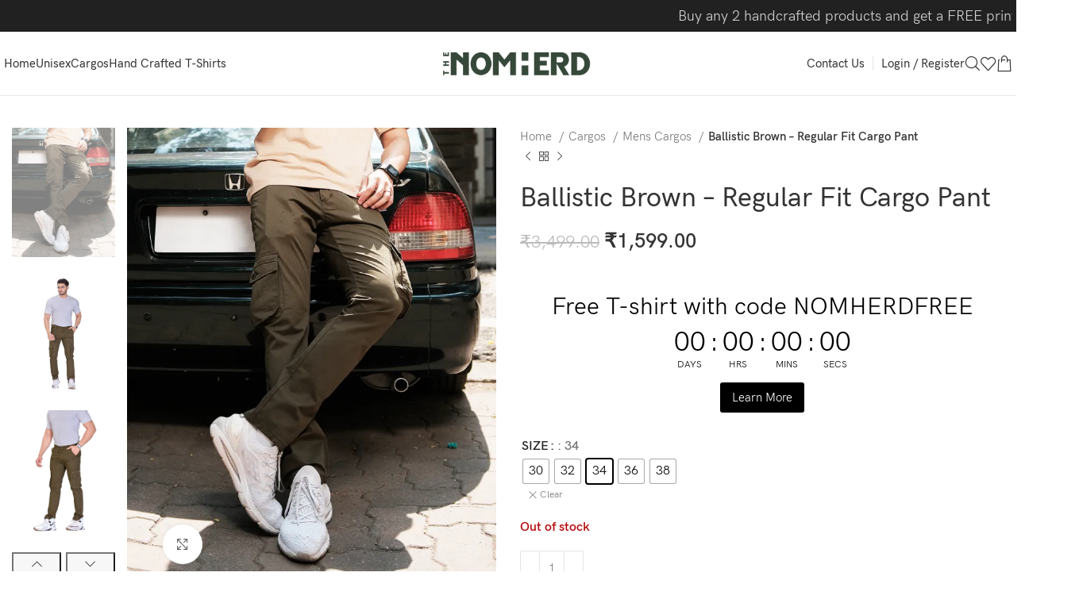

--- FILE ---
content_type: text/html; charset=UTF-8
request_url: https://thenomherd.com/product/ballistic-brown/?size=%2034%20
body_size: 49198
content:
<!DOCTYPE html><html lang="en-US"><head><meta charset="UTF-8"><link rel="profile" href="https://gmpg.org/xfn/11"><link rel="pingback" href="https://thenomherd.com/xmlrpc.php"><meta name='robots' content='index, follow, max-image-preview:large, max-snippet:-1, max-video-preview:-1' />  <title>Ballistic Brown - Regular Fit Cargo Pant - The Nomherd</title><link rel="canonical" href="https://thenomherd.com/product/ballistic-brown/" /><meta property="og:locale" content="en_US" /><meta property="og:type" content="article" /><meta property="og:title" content="Ballistic Brown - Regular Fit Cargo Pant - The Nomherd" /><meta property="og:url" content="https://thenomherd.com/product/ballistic-brown/" /><meta property="og:site_name" content="The Nomherd" /><meta property="article:modified_time" content="2025-12-06T07:03:27+00:00" /><meta property="og:image" content="http://thenomherd.com/wp-content/uploads/2023/10/Regular.jpg" /><meta property="og:image:width" content="980" /><meta property="og:image:height" content="1190" /><meta property="og:image:type" content="image/jpeg" /><meta name="twitter:card" content="summary_large_image" /><meta name="twitter:label1" content="Est. reading time" /><meta name="twitter:data1" content="1 minute" />    <link rel='dns-prefetch' href='//stats.wp.com' /><link rel='dns-prefetch' href='//fonts.googleapis.com' /><link rel='dns-prefetch' href='//i0.wp.com' /><link rel='dns-prefetch' href='//c0.wp.com' /><link rel="alternate" type="application/rss+xml" title="The Nomherd &raquo; Feed" href="https://thenomherd.com/feed/" /><link rel="alternate" type="application/rss+xml" title="The Nomherd &raquo; Comments Feed" href="https://thenomherd.com/comments/feed/" /><link rel="alternate" type="application/rss+xml" title="The Nomherd &raquo; Ballistic Brown &#8211; Regular Fit Cargo Pant Comments Feed" href="https://thenomherd.com/product/ballistic-brown/feed/" /><link rel="alternate" title="oEmbed (JSON)" type="application/json+oembed" href="https://thenomherd.com/wp-json/oembed/1.0/embed?url=https%3A%2F%2Fthenomherd.com%2Fproduct%2Fballistic-brown%2F" /><link rel="alternate" title="oEmbed (XML)" type="text/xml+oembed" href="https://thenomherd.com/wp-json/oembed/1.0/embed?url=https%3A%2F%2Fthenomherd.com%2Fproduct%2Fballistic-brown%2F&#038;format=xml" /><style id="woo-coupon-box-custom-css" type="text/css"></style><style id="woo-coupon-box-custom-input-border-radius" type="text/css"></style><link rel='stylesheet' id='all-css-9678013d0bdc9e33d2f3c80e92d5d09e' href='https://thenomherd.com/_jb_static/??-eJytWFty2zgQvM1+ZUJTD8v6SO0J9gwuEBiS2AU5WGBoRnv6DCjZVryKYkD6cblYmOY8ugdNVbMHTSPjyBX3OGCsZiIzqMCVjrFqiDhyUB6c7Xr+Otjxqzz/Uv0mzss/Eq0iZobII5it6ZDBB6sRWusYw0WUyTtSJlb9FMKB7YBhAdps9k9qZ3ZG1e3jbtX8L867qbPj8V0vKljFlkaIs2LdS1YqRpRMElQblhBz8fWvMH/HZ02DpyjvP4s9e/yZHoDurTNV5IPDT579i0Zk+5/gZ/T32NvZQEAtR0ES5Jg7pCPIqF7KpysZOHXAgKYQZyDzNjMoZNpPGFeY9qmKzsqByKT/kb+Kp+zmniuAzKQF2cZc6Z2hRGcNht/L6QqYh26SMw2GLjPUCsVmr9tdUVxTMtjzUDDoheiK8bKGrzZQ5Cs7RZpWkMTCLFYBgmyXMbdraXroQBavsIiCKaJl6chehfHvpEa2fCgIj1Kyw4W/[base64]/iBxVKO+R9cksubeIlKmHUeDsrlrrEPfvbUgmgHny2URI3TJanJOeWzTU5LxGWeTIZY8DG1qFIHSZZl8+V2/5IrWpxJo0ps/ZLMUeaLUcuFMCdnJWyOk8um4keDBu3knDQHcYQORwwq94q7hpirsffqCm6D1NmGmGlYfPuvxvP6s9PqYbWu6lX1nSMca3jerNeP9Rrq3cN6u1/tH/fXgjfVw3oJXjJ6jshJWfFZjJCSwQhK/fC02W+3u4Ty5/Ct3q1X68dtvX36Qzff6h9U7HFv' type='text/css' media='all' /><style id='woo-variation-swatches-inline-css'>:root {
--wvs-tick:url("data:image/svg+xml;utf8,%3Csvg filter='drop-shadow(0px 0px 2px rgb(0 0 0 / .8))' xmlns='http://www.w3.org/2000/svg'  viewBox='0 0 30 30'%3E%3Cpath fill='none' stroke='%23ffffff' stroke-linecap='round' stroke-linejoin='round' stroke-width='4' d='M4 16L11 23 27 7'/%3E%3C/svg%3E");

--wvs-cross:url("data:image/svg+xml;utf8,%3Csvg filter='drop-shadow(0px 0px 5px rgb(255 255 255 / .6))' xmlns='http://www.w3.org/2000/svg' width='72px' height='72px' viewBox='0 0 24 24'%3E%3Cpath fill='none' stroke='%23ff0000' stroke-linecap='round' stroke-width='0.6' d='M5 5L19 19M19 5L5 19'/%3E%3C/svg%3E");
--wvs-single-product-item-width:30px;
--wvs-single-product-item-height:30px;
--wvs-single-product-item-font-size:16px}
/*# sourceURL=woo-variation-swatches-inline-css */</style><style id='wp-img-auto-sizes-contain-inline-css'>img:is([sizes=auto i],[sizes^="auto," i]){contain-intrinsic-size:3000px 1500px}
/*# sourceURL=wp-img-auto-sizes-contain-inline-css */</style><style id='wp-block-library-inline-css'>:root{--wp-block-synced-color:#7a00df;--wp-block-synced-color--rgb:122,0,223;--wp-bound-block-color:var(--wp-block-synced-color);--wp-editor-canvas-background:#ddd;--wp-admin-theme-color:#007cba;--wp-admin-theme-color--rgb:0,124,186;--wp-admin-theme-color-darker-10:#006ba1;--wp-admin-theme-color-darker-10--rgb:0,107,160.5;--wp-admin-theme-color-darker-20:#005a87;--wp-admin-theme-color-darker-20--rgb:0,90,135;--wp-admin-border-width-focus:2px}@media (min-resolution:192dpi){:root{--wp-admin-border-width-focus:1.5px}}.wp-element-button{cursor:pointer}:root .has-very-light-gray-background-color{background-color:#eee}:root .has-very-dark-gray-background-color{background-color:#313131}:root .has-very-light-gray-color{color:#eee}:root .has-very-dark-gray-color{color:#313131}:root .has-vivid-green-cyan-to-vivid-cyan-blue-gradient-background{background:linear-gradient(135deg,#00d084,#0693e3)}:root .has-purple-crush-gradient-background{background:linear-gradient(135deg,#34e2e4,#4721fb 50%,#ab1dfe)}:root .has-hazy-dawn-gradient-background{background:linear-gradient(135deg,#faaca8,#dad0ec)}:root .has-subdued-olive-gradient-background{background:linear-gradient(135deg,#fafae1,#67a671)}:root .has-atomic-cream-gradient-background{background:linear-gradient(135deg,#fdd79a,#004a59)}:root .has-nightshade-gradient-background{background:linear-gradient(135deg,#330968,#31cdcf)}:root .has-midnight-gradient-background{background:linear-gradient(135deg,#020381,#2874fc)}:root{--wp--preset--font-size--normal:16px;--wp--preset--font-size--huge:42px}.has-regular-font-size{font-size:1em}.has-larger-font-size{font-size:2.625em}.has-normal-font-size{font-size:var(--wp--preset--font-size--normal)}.has-huge-font-size{font-size:var(--wp--preset--font-size--huge)}.has-text-align-center{text-align:center}.has-text-align-left{text-align:left}.has-text-align-right{text-align:right}.has-fit-text{white-space:nowrap!important}#end-resizable-editor-section{display:none}.aligncenter{clear:both}.items-justified-left{justify-content:flex-start}.items-justified-center{justify-content:center}.items-justified-right{justify-content:flex-end}.items-justified-space-between{justify-content:space-between}.screen-reader-text{border:0;clip-path:inset(50%);height:1px;margin:-1px;overflow:hidden;padding:0;position:absolute;width:1px;word-wrap:normal!important}.screen-reader-text:focus{background-color:#ddd;clip-path:none;color:#444;display:block;font-size:1em;height:auto;left:5px;line-height:normal;padding:15px 23px 14px;text-decoration:none;top:5px;width:auto;z-index:100000}html :where(.has-border-color){border-style:solid}html :where([style*=border-top-color]){border-top-style:solid}html :where([style*=border-right-color]){border-right-style:solid}html :where([style*=border-bottom-color]){border-bottom-style:solid}html :where([style*=border-left-color]){border-left-style:solid}html :where([style*=border-width]){border-style:solid}html :where([style*=border-top-width]){border-top-style:solid}html :where([style*=border-right-width]){border-right-style:solid}html :where([style*=border-bottom-width]){border-bottom-style:solid}html :where([style*=border-left-width]){border-left-style:solid}html :where(img[class*=wp-image-]){height:auto;max-width:100%}:where(figure){margin:0 0 1em}html :where(.is-position-sticky){--wp-admin--admin-bar--position-offset:var(--wp-admin--admin-bar--height,0px)}@media screen and (max-width:600px){html :where(.is-position-sticky){--wp-admin--admin-bar--position-offset:0px}}
.has-text-align-justify{text-align:justify;}

/*# sourceURL=wp-block-library-inline-css */</style><style id='global-styles-inline-css'>:root{--wp--preset--aspect-ratio--square: 1;--wp--preset--aspect-ratio--4-3: 4/3;--wp--preset--aspect-ratio--3-4: 3/4;--wp--preset--aspect-ratio--3-2: 3/2;--wp--preset--aspect-ratio--2-3: 2/3;--wp--preset--aspect-ratio--16-9: 16/9;--wp--preset--aspect-ratio--9-16: 9/16;--wp--preset--color--black: #000000;--wp--preset--color--cyan-bluish-gray: #abb8c3;--wp--preset--color--white: #ffffff;--wp--preset--color--pale-pink: #f78da7;--wp--preset--color--vivid-red: #cf2e2e;--wp--preset--color--luminous-vivid-orange: #ff6900;--wp--preset--color--luminous-vivid-amber: #fcb900;--wp--preset--color--light-green-cyan: #7bdcb5;--wp--preset--color--vivid-green-cyan: #00d084;--wp--preset--color--pale-cyan-blue: #8ed1fc;--wp--preset--color--vivid-cyan-blue: #0693e3;--wp--preset--color--vivid-purple: #9b51e0;--wp--preset--gradient--vivid-cyan-blue-to-vivid-purple: linear-gradient(135deg,rgb(6,147,227) 0%,rgb(155,81,224) 100%);--wp--preset--gradient--light-green-cyan-to-vivid-green-cyan: linear-gradient(135deg,rgb(122,220,180) 0%,rgb(0,208,130) 100%);--wp--preset--gradient--luminous-vivid-amber-to-luminous-vivid-orange: linear-gradient(135deg,rgb(252,185,0) 0%,rgb(255,105,0) 100%);--wp--preset--gradient--luminous-vivid-orange-to-vivid-red: linear-gradient(135deg,rgb(255,105,0) 0%,rgb(207,46,46) 100%);--wp--preset--gradient--very-light-gray-to-cyan-bluish-gray: linear-gradient(135deg,rgb(238,238,238) 0%,rgb(169,184,195) 100%);--wp--preset--gradient--cool-to-warm-spectrum: linear-gradient(135deg,rgb(74,234,220) 0%,rgb(151,120,209) 20%,rgb(207,42,186) 40%,rgb(238,44,130) 60%,rgb(251,105,98) 80%,rgb(254,248,76) 100%);--wp--preset--gradient--blush-light-purple: linear-gradient(135deg,rgb(255,206,236) 0%,rgb(152,150,240) 100%);--wp--preset--gradient--blush-bordeaux: linear-gradient(135deg,rgb(254,205,165) 0%,rgb(254,45,45) 50%,rgb(107,0,62) 100%);--wp--preset--gradient--luminous-dusk: linear-gradient(135deg,rgb(255,203,112) 0%,rgb(199,81,192) 50%,rgb(65,88,208) 100%);--wp--preset--gradient--pale-ocean: linear-gradient(135deg,rgb(255,245,203) 0%,rgb(182,227,212) 50%,rgb(51,167,181) 100%);--wp--preset--gradient--electric-grass: linear-gradient(135deg,rgb(202,248,128) 0%,rgb(113,206,126) 100%);--wp--preset--gradient--midnight: linear-gradient(135deg,rgb(2,3,129) 0%,rgb(40,116,252) 100%);--wp--preset--font-size--small: 13px;--wp--preset--font-size--medium: 20px;--wp--preset--font-size--large: 36px;--wp--preset--font-size--x-large: 42px;--wp--preset--spacing--20: 0.44rem;--wp--preset--spacing--30: 0.67rem;--wp--preset--spacing--40: 1rem;--wp--preset--spacing--50: 1.5rem;--wp--preset--spacing--60: 2.25rem;--wp--preset--spacing--70: 3.38rem;--wp--preset--spacing--80: 5.06rem;--wp--preset--shadow--natural: 6px 6px 9px rgba(0, 0, 0, 0.2);--wp--preset--shadow--deep: 12px 12px 50px rgba(0, 0, 0, 0.4);--wp--preset--shadow--sharp: 6px 6px 0px rgba(0, 0, 0, 0.2);--wp--preset--shadow--outlined: 6px 6px 0px -3px rgb(255, 255, 255), 6px 6px rgb(0, 0, 0);--wp--preset--shadow--crisp: 6px 6px 0px rgb(0, 0, 0);}:where(.is-layout-flex){gap: 0.5em;}:where(.is-layout-grid){gap: 0.5em;}body .is-layout-flex{display: flex;}.is-layout-flex{flex-wrap: wrap;align-items: center;}.is-layout-flex > :is(*, div){margin: 0;}body .is-layout-grid{display: grid;}.is-layout-grid > :is(*, div){margin: 0;}:where(.wp-block-columns.is-layout-flex){gap: 2em;}:where(.wp-block-columns.is-layout-grid){gap: 2em;}:where(.wp-block-post-template.is-layout-flex){gap: 1.25em;}:where(.wp-block-post-template.is-layout-grid){gap: 1.25em;}.has-black-color{color: var(--wp--preset--color--black) !important;}.has-cyan-bluish-gray-color{color: var(--wp--preset--color--cyan-bluish-gray) !important;}.has-white-color{color: var(--wp--preset--color--white) !important;}.has-pale-pink-color{color: var(--wp--preset--color--pale-pink) !important;}.has-vivid-red-color{color: var(--wp--preset--color--vivid-red) !important;}.has-luminous-vivid-orange-color{color: var(--wp--preset--color--luminous-vivid-orange) !important;}.has-luminous-vivid-amber-color{color: var(--wp--preset--color--luminous-vivid-amber) !important;}.has-light-green-cyan-color{color: var(--wp--preset--color--light-green-cyan) !important;}.has-vivid-green-cyan-color{color: var(--wp--preset--color--vivid-green-cyan) !important;}.has-pale-cyan-blue-color{color: var(--wp--preset--color--pale-cyan-blue) !important;}.has-vivid-cyan-blue-color{color: var(--wp--preset--color--vivid-cyan-blue) !important;}.has-vivid-purple-color{color: var(--wp--preset--color--vivid-purple) !important;}.has-black-background-color{background-color: var(--wp--preset--color--black) !important;}.has-cyan-bluish-gray-background-color{background-color: var(--wp--preset--color--cyan-bluish-gray) !important;}.has-white-background-color{background-color: var(--wp--preset--color--white) !important;}.has-pale-pink-background-color{background-color: var(--wp--preset--color--pale-pink) !important;}.has-vivid-red-background-color{background-color: var(--wp--preset--color--vivid-red) !important;}.has-luminous-vivid-orange-background-color{background-color: var(--wp--preset--color--luminous-vivid-orange) !important;}.has-luminous-vivid-amber-background-color{background-color: var(--wp--preset--color--luminous-vivid-amber) !important;}.has-light-green-cyan-background-color{background-color: var(--wp--preset--color--light-green-cyan) !important;}.has-vivid-green-cyan-background-color{background-color: var(--wp--preset--color--vivid-green-cyan) !important;}.has-pale-cyan-blue-background-color{background-color: var(--wp--preset--color--pale-cyan-blue) !important;}.has-vivid-cyan-blue-background-color{background-color: var(--wp--preset--color--vivid-cyan-blue) !important;}.has-vivid-purple-background-color{background-color: var(--wp--preset--color--vivid-purple) !important;}.has-black-border-color{border-color: var(--wp--preset--color--black) !important;}.has-cyan-bluish-gray-border-color{border-color: var(--wp--preset--color--cyan-bluish-gray) !important;}.has-white-border-color{border-color: var(--wp--preset--color--white) !important;}.has-pale-pink-border-color{border-color: var(--wp--preset--color--pale-pink) !important;}.has-vivid-red-border-color{border-color: var(--wp--preset--color--vivid-red) !important;}.has-luminous-vivid-orange-border-color{border-color: var(--wp--preset--color--luminous-vivid-orange) !important;}.has-luminous-vivid-amber-border-color{border-color: var(--wp--preset--color--luminous-vivid-amber) !important;}.has-light-green-cyan-border-color{border-color: var(--wp--preset--color--light-green-cyan) !important;}.has-vivid-green-cyan-border-color{border-color: var(--wp--preset--color--vivid-green-cyan) !important;}.has-pale-cyan-blue-border-color{border-color: var(--wp--preset--color--pale-cyan-blue) !important;}.has-vivid-cyan-blue-border-color{border-color: var(--wp--preset--color--vivid-cyan-blue) !important;}.has-vivid-purple-border-color{border-color: var(--wp--preset--color--vivid-purple) !important;}.has-vivid-cyan-blue-to-vivid-purple-gradient-background{background: var(--wp--preset--gradient--vivid-cyan-blue-to-vivid-purple) !important;}.has-light-green-cyan-to-vivid-green-cyan-gradient-background{background: var(--wp--preset--gradient--light-green-cyan-to-vivid-green-cyan) !important;}.has-luminous-vivid-amber-to-luminous-vivid-orange-gradient-background{background: var(--wp--preset--gradient--luminous-vivid-amber-to-luminous-vivid-orange) !important;}.has-luminous-vivid-orange-to-vivid-red-gradient-background{background: var(--wp--preset--gradient--luminous-vivid-orange-to-vivid-red) !important;}.has-very-light-gray-to-cyan-bluish-gray-gradient-background{background: var(--wp--preset--gradient--very-light-gray-to-cyan-bluish-gray) !important;}.has-cool-to-warm-spectrum-gradient-background{background: var(--wp--preset--gradient--cool-to-warm-spectrum) !important;}.has-blush-light-purple-gradient-background{background: var(--wp--preset--gradient--blush-light-purple) !important;}.has-blush-bordeaux-gradient-background{background: var(--wp--preset--gradient--blush-bordeaux) !important;}.has-luminous-dusk-gradient-background{background: var(--wp--preset--gradient--luminous-dusk) !important;}.has-pale-ocean-gradient-background{background: var(--wp--preset--gradient--pale-ocean) !important;}.has-electric-grass-gradient-background{background: var(--wp--preset--gradient--electric-grass) !important;}.has-midnight-gradient-background{background: var(--wp--preset--gradient--midnight) !important;}.has-small-font-size{font-size: var(--wp--preset--font-size--small) !important;}.has-medium-font-size{font-size: var(--wp--preset--font-size--medium) !important;}.has-large-font-size{font-size: var(--wp--preset--font-size--large) !important;}.has-x-large-font-size{font-size: var(--wp--preset--font-size--x-large) !important;}
/*# sourceURL=global-styles-inline-css */</style><style id='classic-theme-styles-inline-css'>/*! This file is auto-generated */
.wp-block-button__link{color:#fff;background-color:#32373c;border-radius:9999px;box-shadow:none;text-decoration:none;padding:calc(.667em + 2px) calc(1.333em + 2px);font-size:1.125em}.wp-block-file__button{background:#32373c;color:#fff;text-decoration:none}
/*# sourceURL=/wp-includes/css/classic-themes.min.css */</style><style id='woocommerce-inline-inline-css'>.woocommerce form .form-row .required { visibility: visible; }
/*# sourceURL=woocommerce-inline-inline-css */</style><style id='dominant-color-styles-inline-css'>img[data-dominant-color]:not(.has-transparency) { background-color: var(--dominant-color); }
/*# sourceURL=dominant-color-styles-inline-css */</style><link rel='stylesheet' id='xts-google-fonts-css' href='https://fonts.googleapis.com/css?family=Lato%3A400%2C700&#038;ver=7.3.1' media='all' />         <link rel="https://api.w.org/" href="https://thenomherd.com/wp-json/" /><link rel="alternate" title="JSON" type="application/json" href="https://thenomherd.com/wp-json/wp/v2/product/9510" /><link rel="EditURI" type="application/rsd+xml" title="RSD" href="https://thenomherd.com/xmlrpc.php?rsd" /><meta name="generator" content="WordPress 6.9" /><meta name="generator" content="WooCommerce 8.4.2" /><link rel='shortlink' href='https://thenomherd.com/?p=9510' /><meta name="generator" content="Performance Lab 2.7.0; modules: images/dominant-color-images, images/webp-support, images/webp-uploads"><style>img#wpstats{display:none}</style><style>.product-labels.labels-rounded {
                display: none;
            }</style><meta name="viewport" content="width=device-width, initial-scale=1"> <noscript><style>.woocommerce-product-gallery{ opacity: 1 !important; }</style></noscript><meta name="generator" content="Powered by WPBakery Page Builder - drag and drop page builder for WordPress."/><link rel="icon" href="https://i0.wp.com/thenomherd.com/wp-content/uploads/2023/10/favicon.png?fit=32%2C32&#038;ssl=1" sizes="32x32" /><link rel="icon" href="https://i0.wp.com/thenomherd.com/wp-content/uploads/2023/10/favicon.png?fit=50%2C50&#038;ssl=1" sizes="192x192" /><link rel="apple-touch-icon" href="https://i0.wp.com/thenomherd.com/wp-content/uploads/2023/10/favicon.png?fit=50%2C50&#038;ssl=1" /><meta name="msapplication-TileImage" content="https://i0.wp.com/thenomherd.com/wp-content/uploads/2023/10/favicon.png?fit=50%2C50&#038;ssl=1" /><style type="text/css" id="wp-custom-css">#reviews\ single-poduct-com {
    width: 38%;
}

.poduct-tabs-inner .tabs-woocommerce-reviews{
	flex-wrap: nowrap !important;
}

li#tab-title-reviews {
    display: none;
}

.variant-input-attr{
	  display: flex;
    gap: 5px;
    flex-wrap: wrap;
    justify-content: center;
}
.single-product .variant-input-attr{
	justify-content: flex-start;
}

.variant-input form input.customizedesign.variYou spin me right round, baby. Like a record, baby.You spin me right round, baby. Like a record, baby.ant__button-label {
    width: 5px;
}

.whb-col-mobile .usps {
    display: none;
}
input#terms {
    display: none;
}

a.button.product_type_variable.add_to_cart_button.add-to-cart-loop{
	    display: none;
}

#billing_state,#shipping_state{
	min-height: 50px;
}

.hurrytimer-campaign-10444{
	background-color: #364839
}

.hurrytimer-headline span {
	color: #ffffff !important;
	font-family: monetizer;
	font-size: larger;
}

.product-grid-item .wd-product-cats {
    display: none;
}

.hurrytimer-campaign-10444 .hurrytimer-timer {
    font-family: 'monetizer';
    justify-content: center;
}

.hurrytimer-headline {
    margin: 20px auto;
}

@media screen and (max-width: 692px) {
	.single-product .poduct-tabs-inner .tabs-woocommerce-reviews{
	flex-direction: column !important;
	}
	.home .variations .value .variable-item{
	min-width: 25px !important;
    width: auto !important;
    height: auto;
}
	
	.home .variations td{
		padding:0;
	}
}</style><style></style><noscript><style>.wpb_animate_when_almost_visible { opacity: 1; }</style></noscript>   <meta name="google-site-verification" content="ZWzgzkhvinPZl6unHk8N8MN-LLg8rKZymUcL9Dr1ANw" />   <noscript><img height="1" width="1" style="display:none"
 src="https://www.facebook.com/tr?id=1248665389115224&ev=PageView&noscript=1"
 /></noscript>   <style id='woodmart-inline-css-inline-css'>#wd-6537af334036a .list-icon {color: #333333;}
/*# sourceURL=woodmart-inline-css-inline-css */</style></head><body class="wp-singular product-template-default single single-product postid-9510 wp-theme-woodmart wp-child-theme-woodmart-child theme-woodmart woocommerce woocommerce-page woocommerce-no-js woo-variation-swatches wvs-behavior-blur wvs-theme-woodmart-child wvs-show-label wvs-tooltip wrapper-custom  woodmart-product-design-default categories-accordion-on woodmart-archive-shop woodmart-ajax-shop-on offcanvas-sidebar-mobile offcanvas-sidebar-tablet sticky-toolbar-on wpb-js-composer js-comp-ver-7.1 vc_responsive"> <noscript><iframe src="https://www.googletagmanager.com/ns.html?id=GTM-WMQ86ZZR"
height="0" width="0" style="display:none;visibility:hidden"></iframe></noscript>   <div class="website-wrapper"><header class="whb-header whb-header_433613 whb-full-width whb-sticky-shadow whb-scroll-stick whb-sticky-real whb-hide-on-scroll"><div class="whb-main-header"><div class="whb-row whb-top-bar whb-not-sticky-row whb-without-bg whb-without-border whb-color-light whb-flex-flex-middle"><div class="container"><div class="whb-flex-row whb-top-bar-inner"><div class="whb-column whb-col-left whb-visible-lg whb-empty-column"></div><div class="whb-column whb-col-center whb-visible-lg"><div class="wd-header-text set-cont-mb-s reset-last-child "><style>.marquee {
                height: 20px;
                overflow: hidden;
                position: relative;
            }

            .marquee span {
                float: left;
                font-size: large;
                display: flex;
                gap: 4px;
                margin-right: 50px;
            }</style><div class="marquee"> <marquee behavior="scroll" direction="left"> <span>Buy any 2 handcrafted products and get a FREE printed oversized t-shirt! Use code: NOMHERDFREE<svg xmlns="http://www.w3.org/2000/svg" width="20" height="19.022" viewBox="0 0 20 19.022"><path id="Path_1" data-name="Path 1" d="M10,.587l3.057,6.307L20,7.853,14.947,12.71l1.233,6.9L10,16.3,3.819,19.609l1.234-6.9L0,7.853l6.943-.959Z" transform="translate(0 -0.587)" fill="#fff"/></svg></span><span> ADDITIONAL ₹250 OFF ON ALL PREPAID ORDERS<svg xmlns="http://www.w3.org/2000/svg" width="20" height="19.022" viewBox="0 0 20 19.022"><path id="Path_1" data-name="Path 1" d="M10,.587l3.057,6.307L20,7.853,14.947,12.71l1.233,6.9L10,16.3,3.819,19.609l1.234-6.9L0,7.853l6.943-.959Z" transform="translate(0 -0.587)" fill="#fff"/></svg></span><span> GRAB THE DRIPPIEST COLLECTION NOW<svg xmlns="http://www.w3.org/2000/svg" width="20" height="19.022" viewBox="0 0 20 19.022"><path id="Path_1" data-name="Path 1" d="M10,.587l3.057,6.307L20,7.853,14.947,12.71l1.233,6.9L10,16.3,3.819,19.609l1.234-6.9L0,7.853l6.943-.959Z" transform="translate(0 -0.587)" fill="#fff"/></svg></span> </marquee></div></div></div><div class="whb-column whb-col-right whb-visible-lg whb-empty-column"></div><div class="whb-column whb-col-mobile whb-hidden-lg"><div class="wd-header-text set-cont-mb-s reset-last-child "><style>.marquee {
                height: 20px;
                overflow: hidden;
                position: relative;
            }

            .marquee span {
                float: left;
                font-size: large;
                display: flex;
                gap: 4px;
                margin-right: 50px;
            }</style><div class="marquee"> <marquee behavior="scroll" direction="left"> <span>Buy any 2 handcrafted products and get a FREE printed oversized t-shirt! Use code: NOMHERDFREE<svg xmlns="http://www.w3.org/2000/svg" width="20" height="19.022" viewBox="0 0 20 19.022"><path id="Path_1" data-name="Path 1" d="M10,.587l3.057,6.307L20,7.853,14.947,12.71l1.233,6.9L10,16.3,3.819,19.609l1.234-6.9L0,7.853l6.943-.959Z" transform="translate(0 -0.587)" fill="#fff"/></svg></span><span> ADDITIONAL ₹250 OFF ON ALL PREPAID ORDERS<svg xmlns="http://www.w3.org/2000/svg" width="20" height="19.022" viewBox="0 0 20 19.022"><path id="Path_1" data-name="Path 1" d="M10,.587l3.057,6.307L20,7.853,14.947,12.71l1.233,6.9L10,16.3,3.819,19.609l1.234-6.9L0,7.853l6.943-.959Z" transform="translate(0 -0.587)" fill="#fff"/></svg></span><span> GRAB THE DRIPPIEST COLLECTION NOW<svg xmlns="http://www.w3.org/2000/svg" width="20" height="19.022" viewBox="0 0 20 19.022"><path id="Path_1" data-name="Path 1" d="M10,.587l3.057,6.307L20,7.853,14.947,12.71l1.233,6.9L10,16.3,3.819,19.609l1.234-6.9L0,7.853l6.943-.959Z" transform="translate(0 -0.587)" fill="#fff"/></svg></span> </marquee></div></div></div></div></div></div><div class="whb-row whb-general-header whb-sticky-row whb-without-bg whb-border-fullwidth whb-color-dark whb-flex-equal-sides"><div class="container"><div class="whb-flex-row whb-general-header-inner"><div class="whb-column whb-col-left whb-visible-lg"><div class="wd-header-nav wd-header-main-nav text-left wd-design-1" role="navigation" aria-label="Main navigation"><ul id="menu-main-navigation" class="menu wd-nav wd-nav-main wd-style-underline wd-gap-s"><li id="menu-item-9431" class="menu-item menu-item-type-post_type menu-item-object-page menu-item-home menu-item-9431 item-level-0 menu-mega-dropdown wd-event-hover" ><a href="https://thenomherd.com/" class="woodmart-nav-link"><span class="nav-link-text">Home</span></a></li><li id="menu-item-10278" class="menu-item menu-item-type-custom menu-item-object-custom menu-item-10278 item-level-0 menu-mega-dropdown wd-event-hover menu-item-has-children" ><a href="https://thenomherd.com/product-category/unisex/" class="woodmart-nav-link"><span class="nav-link-text">Unisex</span></a><div class="wd-dropdown-menu wd-dropdown wd-design-full-width color-scheme-dark"><div class="container"><style data-type="vc_shortcodes-custom-css">.vc_custom_1703756540806{margin-bottom: 0px !important;padding-bottom: 0px !important;}.vc_custom_1703829172609{margin-bottom: 15px !important;}.vc_custom_1703756150812{margin-bottom: 25px !important;}.vc_custom_1703829122161{margin-bottom: 15px !important;}.vc_custom_1703829094067{margin-bottom: 25px !important;}.vc_custom_1703829146827{margin-bottom: 15px !important;}.vc_custom_1703757002467{margin-bottom: 25px !important;}.wd-rs-658e5eae3ef57{box-shadow: 0px 0px 9px 0px rgba(0,0,0,0.15);}.wd-rs-658e5e76136be{box-shadow: 0px 0px 9px 0px rgba(0,0,0,0.15);}.wd-rs-658e5e92bff00{box-shadow: 0px 0px 9px 0px rgba(0,0,0,0.15);}</style><p><div class="vc_row wpb_row vc_row-fluid vc_custom_1703756540806 wd-rs-658d42f121504"><div class="wpb_column vc_column_container vc_col-sm-3 text-center wd-rs-6188f9bebb83b"><div class="vc_column-inner"><div class="wpb_wrapper"><div id="wd-658e5eae3ef57" class="wd-image wd-wpb wd-rs-658e5eae3ef57 text-center vc_custom_1703829172609 inline-element"> <a href="https://thenomherd.com/product-category/t-shirts/" > <img width="300" height="250" src="https://thenomherd.com/wp-content/uploads/2023/10/Oversized-2-300x250.jpg" class="attachment-300x250 size-300x250" alt="" decoding="async" fetchpriority="high" srcset="https://i0.wp.com/thenomherd.com/wp-content/uploads/2023/10/Oversized-2.jpg?resize=300%2C250&amp;ssl=1 300w, https://i0.wp.com/thenomherd.com/wp-content/uploads/2023/10/Oversized-2.jpg?zoom=2&amp;resize=300%2C250 600w, https://i0.wp.com/thenomherd.com/wp-content/uploads/2023/10/Oversized-2.jpg?zoom=3&amp;resize=300%2C250 900w" sizes="(max-width: 300px) 100vw, 300px" /> </a></div><div id="wd-658d4159e5300" class="wd-text-block wd-wpb reset-last-child wd-rs-658d4159e5300 text-center wd-fontsize-s vc_custom_1703756150812"><p><a href="https://thenomherd.com/product-category/t-shirts/">OVERSIZED T-SHIRTS</a></p></div></div></div></div><div class="wpb_column vc_column_container vc_col-sm-3 text-center wd-rs-6188f9b52ee6d"><div class="vc_column-inner"><div class="wpb_wrapper"><div id="wd-658e5e76136be" class="wd-image wd-wpb wd-rs-658e5e76136be text-center vc_custom_1703829122161 inline-element"> <a href="https://thenomherd.com/product-category/hoodies/" > <img width="300" height="250" src="https://thenomherd.com/wp-content/uploads/2023/12/DSCF1271-scaled-300x250.jpg" class="attachment-300x250 size-300x250" alt="" decoding="async" srcset="https://i0.wp.com/thenomherd.com/wp-content/uploads/2023/12/DSCF1271-scaled.jpg?resize=300%2C250&amp;ssl=1 300w, https://i0.wp.com/thenomherd.com/wp-content/uploads/2023/12/DSCF1271-scaled.jpg?zoom=2&amp;resize=300%2C250 600w, https://i0.wp.com/thenomherd.com/wp-content/uploads/2023/12/DSCF1271-scaled.jpg?zoom=3&amp;resize=300%2C250 900w" sizes="(max-width: 300px) 100vw, 300px" /> </a></div><div id="wd-658e5e6004503" class="wd-text-block wd-wpb reset-last-child wd-rs-658e5e6004503 text-center wd-fontsize-s vc_custom_1703829094067"><p><a href="https://thenomherd.com/product-category/hoodies/">Hoodies</a></p></div></div></div></div><div class="wpb_column vc_column_container vc_col-sm-3 text-center wd-rs-658d44b9ce224"><div class="vc_column-inner"><div class="wpb_wrapper"><div id="wd-658e5e92bff00" class="wd-image wd-wpb wd-rs-658e5e92bff00 text-center vc_custom_1703829146827 inline-element"> <a href="https://thenomherd.com/product-category/sweatshirts/" > <img width="300" height="250" src="https://thenomherd.com/wp-content/uploads/2023/10/Sweatshirts2-300x250.jpg" class="attachment-300x250 size-300x250" alt="" decoding="async" srcset="https://i0.wp.com/thenomherd.com/wp-content/uploads/2023/10/Sweatshirts2.jpg?resize=300%2C250&amp;ssl=1 300w, https://i0.wp.com/thenomherd.com/wp-content/uploads/2023/10/Sweatshirts2.jpg?zoom=2&amp;resize=300%2C250 600w, https://i0.wp.com/thenomherd.com/wp-content/uploads/2023/10/Sweatshirts2.jpg?zoom=3&amp;resize=300%2C250 900w" sizes="(max-width: 300px) 100vw, 300px" /> </a></div><div id="wd-658d44c397ccc" class="wd-text-block wd-wpb reset-last-child wd-rs-658d44c397ccc text-center wd-fontsize-s vc_custom_1703757002467"><p><a href="https://thenomherd.com/product-category/sweatshirts/">Sweatshirts</a></p></div></div></div></div><div class="wpb_column vc_column_container vc_col-sm-3 text-center wd-rs-6188f9c3cafd5"><div class="vc_column-inner"><div class="wpb_wrapper"></div></div></div></div></p></div></div></li><li id="menu-item-9448" class="menu-item menu-item-type-custom menu-item-object-custom menu-item-has-children menu-item-9448 item-level-0 menu-mega-dropdown wd-event-hover" ><a href="https://thenomherd.com/product-category/cargos/" class="woodmart-nav-link"><span class="nav-link-text">Cargos</span></a><div class="color-scheme-dark wd-design-full-width wd-dropdown-menu wd-dropdown"><div class="container"><ul class="wd-sub-menu row color-scheme-dark"><li id="menu-item-11056" class="menu-item menu-item-type-taxonomy menu-item-object-product_cat current-product-ancestor current-menu-parent current-product-parent menu-item-11056 item-level-1 wd-event-hover col-auto" ><a href="https://thenomherd.com/product-category/cargos/mens/" class="woodmart-nav-link">Mens Cargos</a></li><li id="menu-item-11057" class="menu-item menu-item-type-taxonomy menu-item-object-product_cat menu-item-11057 item-level-1 wd-event-hover col-auto" ><a href="https://thenomherd.com/product-category/womens-cargo/" class="woodmart-nav-link">Womens Cargo</a></li></ul></div></div></li><li id="menu-item-11054" class="menu-item menu-item-type-taxonomy menu-item-object-product_cat menu-item-11054 item-level-0 menu-mega-dropdown wd-event-hover" ><a href="https://thenomherd.com/product-category/hand-crafted-unisex-t-shirt/" class="woodmart-nav-link"><span class="nav-link-text">Hand Crafted T-shirts</span></a></li></ul></div></div><div class="whb-column whb-col-center whb-visible-lg"><div class="site-logo"> <a href="https://thenomherd.com/" class="wd-logo wd-main-logo" rel="home"> <img width="300" height="60" src="https://i0.wp.com/thenomherd.com/wp-content/uploads/2023/10/logo-1.png?fit=300%2C60&amp;ssl=1" class="attachment-full size-full" alt="" style="max-width:210px;" decoding="async" srcset="https://i0.wp.com/thenomherd.com/wp-content/uploads/2023/10/logo-1.png?w=300&amp;ssl=1 300w, https://i0.wp.com/thenomherd.com/wp-content/uploads/2023/10/logo-1.png?resize=150%2C30&amp;ssl=1 150w" sizes="(max-width: 300px) 100vw, 300px" /> </a></div></div><div class="whb-column whb-col-right whb-visible-lg"><div class="wd-header-nav wd-header-secondary-nav text-right" role="navigation" aria-label="Secondary navigation"><ul id="menu-header-menu-fashion-minimalism" class="menu wd-nav wd-nav-secondary wd-style-underline wd-gap-s"><li id="menu-item-9879" class="menu-item menu-item-type-post_type menu-item-object-page menu-item-9879 item-level-0 menu-simple-dropdown wd-event-hover" ><a href="https://thenomherd.com/contact-us/" class="woodmart-nav-link"><span class="nav-link-text">Contact us</span></a></li></ul></div><div class="whb-space-element " style="width:10px;"></div><div class="wd-header-divider wd-full-height "></div><div class="whb-space-element " style="width:10px;"></div><div class="wd-header-my-account wd-tools-element wd-event-hover wd-design-1 wd-account-style-text login-side-opener whb-vssfpylqqax9pvkfnxoz"> <a href="https://thenomherd.com/my-account/" title="My account"> <span class="wd-tools-icon"> </span> <span class="wd-tools-text"> Login / Register </span> </a></div><div class="wd-header-search wd-tools-element wd-design-1 wd-style-icon wd-display-full-screen whb-9x1ytaxq7aphtb3npidp" title="Search"> <a href="javascript:void(0);" aria-label="Search"> <span class="wd-tools-icon"> </span> <span class="wd-tools-text"> Search </span> </a></div><div class="wd-header-wishlist wd-tools-element wd-style-icon wd-design-2 whb-a22wdkiy3r40yw2paskq" title="My Wishlist"> <a href="https://thenomherd.com/wishlist/"> <span class="wd-tools-icon"> </span> <span class="wd-tools-text"> Wishlist </span> </a></div><div class="wd-header-cart wd-tools-element wd-design-1 cart-widget-opener wd-style-icon whb-nedhm962r512y1xz9j06"> <a href="https://thenomherd.com/cart/" title="Shopping cart"> <span class="wd-tools-icon wd-icon-alt"> </span> <span class="wd-tools-text"> <span class="wd-cart-number wd-tools-count">0 <span>items</span></span> <span class="subtotal-divider">/</span> <span class="wd-cart-subtotal"><span class="woocommerce-Price-amount amount"><bdi><span class="woocommerce-Price-currencySymbol">&#8377;</span>0.00</bdi></span></span> </span> </a></div></div><div class="whb-column whb-mobile-left whb-hidden-lg"><div class="wd-tools-element wd-header-mobile-nav wd-style-text wd-design-1 whb-g1k0m1tib7raxrwkm1t3"> <a href="#" rel="nofollow" aria-label="Open mobile menu"> <span class="wd-tools-icon"> </span> <span class="wd-tools-text">Menu</span> </a></div></div><div class="whb-column whb-mobile-center whb-hidden-lg"><div class="site-logo"> <a href="https://thenomherd.com/" class="wd-logo wd-main-logo" rel="home"> <img width="300" height="60" src="https://i0.wp.com/thenomherd.com/wp-content/uploads/2023/10/logo-1.png?fit=300%2C60&amp;ssl=1" class="attachment-full size-full" alt="" style="max-width:138px;" decoding="async" srcset="https://i0.wp.com/thenomherd.com/wp-content/uploads/2023/10/logo-1.png?w=300&amp;ssl=1 300w, https://i0.wp.com/thenomherd.com/wp-content/uploads/2023/10/logo-1.png?resize=150%2C30&amp;ssl=1 150w" sizes="(max-width: 300px) 100vw, 300px" /> </a></div></div><div class="whb-column whb-mobile-right whb-hidden-lg"><div class="wd-header-search wd-tools-element wd-header-search-mobile wd-display-full-screen whb-cpxy4wo50d73iadvly58 wd-style-icon wd-design-1"> <a href="#" rel="nofollow noopener" aria-label="Search"> <span class="wd-tools-icon"> </span> <span class="wd-tools-text"> Search </span> </a></div><div class="wd-header-cart wd-tools-element wd-design-1 cart-widget-opener wd-style-icon whb-trk5sfmvib0ch1s1qbtc"> <a href="https://thenomherd.com/cart/" title="Shopping cart"> <span class="wd-tools-icon wd-icon-alt"> </span> <span class="wd-tools-text"> <span class="wd-cart-number wd-tools-count">0 <span>items</span></span> <span class="subtotal-divider">/</span> <span class="wd-cart-subtotal"><span class="woocommerce-Price-amount amount"><bdi><span class="woocommerce-Price-currencySymbol">&#8377;</span>0.00</bdi></span></span> </span> </a></div></div></div></div></div></div></header><div class="main-page-wrapper"><div class="container-fluid"><div class="row content-layout-wrapper align-items-start"><div class="site-content shop-content-area col-12 breadcrumbs-location-summary wd-builder-off" role="main"><div class="container">   </div><div id="product-9510" class="single-product-page single-product-content product-design-default tabs-location-standard tabs-type-tabs meta-location-add_to_cart reviews-location-tabs product-no-bg product type-product post-9510 status-publish first outofstock product_cat-cargos product_cat-mens product_cat-regular-fit-cargos product_cat-shop-now has-post-thumbnail sale shipping-taxable purchasable product-type-variable"><div class="container"><div class="woocommerce-notices-wrapper"></div><div class="row product-image-summary-wrap"><div class="product-image-summary col-lg-12 col-12 col-md-12"><div class="row product-image-summary-inner"><div class="col-lg-6 col-12 col-md-6 product-images" ><div class="product-images-inner"><div class="woocommerce-product-gallery woocommerce-product-gallery--with-images woocommerce-product-gallery--columns-4 images wd-has-thumb thumbs-position-left images row image-action-zoom" style="opacity: 0; transition: opacity .25s ease-in-out;"><div class="col-lg-9 order-lg-last"><div class="product-labels labels-rounded"><span class="onsale product-label">-54%</span><span class="out-of-stock product-label">Sold out</span></div><figure class="woocommerce-product-gallery__wrapper owl-items-lg-1 owl-items-md-1 owl-items-sm-1 owl-items-xs-1 owl-carousel wd-owl" data-hide_pagination_control="yes"><div class="product-image-wrap"><figure data-thumb="https://thenomherd.com/wp-content/uploads/2023/10/Regular-150x182.jpg" class="woocommerce-product-gallery__image"><a data-elementor-open-lightbox="no" href="https://i0.wp.com/thenomherd.com/wp-content/uploads/2023/10/Regular.jpg?fit=980%2C1190&#038;ssl=1"><img width="700" height="850" src="https://i0.wp.com/thenomherd.com/wp-content/uploads/2023/10/Regular.jpg?fit=700%2C850&amp;ssl=1" class="wp-post-image wp-post-image" alt="" title="Regular" data-caption="" data-src="https://i0.wp.com/thenomherd.com/wp-content/uploads/2023/10/Regular.jpg?fit=980%2C1190&amp;ssl=1" data-large_image="https://i0.wp.com/thenomherd.com/wp-content/uploads/2023/10/Regular.jpg?fit=980%2C1190&amp;ssl=1" data-large_image_width="980" data-large_image_height="1190" decoding="async" loading="lazy" srcset="https://i0.wp.com/thenomherd.com/wp-content/uploads/2023/10/Regular.jpg?w=980&amp;ssl=1 980w, https://i0.wp.com/thenomherd.com/wp-content/uploads/2023/10/Regular.jpg?resize=247%2C300&amp;ssl=1 247w, https://i0.wp.com/thenomherd.com/wp-content/uploads/2023/10/Regular.jpg?resize=659%2C800&amp;ssl=1 659w, https://i0.wp.com/thenomherd.com/wp-content/uploads/2023/10/Regular.jpg?resize=768%2C933&amp;ssl=1 768w, https://i0.wp.com/thenomherd.com/wp-content/uploads/2023/10/Regular.jpg?resize=860%2C1044&amp;ssl=1 860w, https://i0.wp.com/thenomherd.com/wp-content/uploads/2023/10/Regular.jpg?resize=430%2C522&amp;ssl=1 430w, https://i0.wp.com/thenomherd.com/wp-content/uploads/2023/10/Regular.jpg?resize=700%2C850&amp;ssl=1 700w, https://i0.wp.com/thenomherd.com/wp-content/uploads/2023/10/Regular.jpg?resize=150%2C182&amp;ssl=1 150w" sizes="auto, (max-width: 700px) 100vw, 700px" /></a></figure></div><div class="product-image-wrap"><figure data-thumb="https://thenomherd.com/wp-content/uploads/2023/10/0M4A2562-RO-150x182.jpg" class="woocommerce-product-gallery__image"> <a data-elementor-open-lightbox="no" href="https://i0.wp.com/thenomherd.com/wp-content/uploads/2023/10/0M4A2562-RO.jpg?fit=980%2C1190&#038;ssl=1"> <img width="700" height="850" src="https://i0.wp.com/thenomherd.com/wp-content/uploads/2023/10/0M4A2562-RO.jpg?fit=700%2C850&amp;ssl=1" class="" alt="" title="0M4A2562 RO" data-caption="" data-src="https://i0.wp.com/thenomherd.com/wp-content/uploads/2023/10/0M4A2562-RO.jpg?fit=980%2C1190&amp;ssl=1" data-large_image="https://i0.wp.com/thenomherd.com/wp-content/uploads/2023/10/0M4A2562-RO.jpg?fit=980%2C1190&amp;ssl=1" data-large_image_width="980" data-large_image_height="1190" decoding="async" loading="lazy" srcset="https://i0.wp.com/thenomherd.com/wp-content/uploads/2023/10/0M4A2562-RO.jpg?w=980&amp;ssl=1 980w, https://i0.wp.com/thenomherd.com/wp-content/uploads/2023/10/0M4A2562-RO.jpg?resize=247%2C300&amp;ssl=1 247w, https://i0.wp.com/thenomherd.com/wp-content/uploads/2023/10/0M4A2562-RO.jpg?resize=659%2C800&amp;ssl=1 659w, https://i0.wp.com/thenomherd.com/wp-content/uploads/2023/10/0M4A2562-RO.jpg?resize=768%2C933&amp;ssl=1 768w, https://i0.wp.com/thenomherd.com/wp-content/uploads/2023/10/0M4A2562-RO.jpg?resize=860%2C1044&amp;ssl=1 860w, https://i0.wp.com/thenomherd.com/wp-content/uploads/2023/10/0M4A2562-RO.jpg?resize=430%2C522&amp;ssl=1 430w, https://i0.wp.com/thenomherd.com/wp-content/uploads/2023/10/0M4A2562-RO.jpg?resize=700%2C850&amp;ssl=1 700w, https://i0.wp.com/thenomherd.com/wp-content/uploads/2023/10/0M4A2562-RO.jpg?resize=150%2C182&amp;ssl=1 150w" sizes="auto, (max-width: 700px) 100vw, 700px" /> </a></figure></div><div class="product-image-wrap"><figure data-thumb="https://thenomherd.com/wp-content/uploads/2023/10/0M4A2576-RO-150x182.jpg" class="woocommerce-product-gallery__image"> <a data-elementor-open-lightbox="no" href="https://i0.wp.com/thenomherd.com/wp-content/uploads/2023/10/0M4A2576-RO.jpg?fit=980%2C1190&#038;ssl=1"> <img width="700" height="850" src="https://i0.wp.com/thenomherd.com/wp-content/uploads/2023/10/0M4A2576-RO.jpg?fit=700%2C850&amp;ssl=1" class="" alt="" title="0M4A2576 RO" data-caption="" data-src="https://i0.wp.com/thenomherd.com/wp-content/uploads/2023/10/0M4A2576-RO.jpg?fit=980%2C1190&amp;ssl=1" data-large_image="https://i0.wp.com/thenomherd.com/wp-content/uploads/2023/10/0M4A2576-RO.jpg?fit=980%2C1190&amp;ssl=1" data-large_image_width="980" data-large_image_height="1190" decoding="async" loading="lazy" srcset="https://i0.wp.com/thenomherd.com/wp-content/uploads/2023/10/0M4A2576-RO.jpg?w=980&amp;ssl=1 980w, https://i0.wp.com/thenomherd.com/wp-content/uploads/2023/10/0M4A2576-RO.jpg?resize=247%2C300&amp;ssl=1 247w, https://i0.wp.com/thenomherd.com/wp-content/uploads/2023/10/0M4A2576-RO.jpg?resize=659%2C800&amp;ssl=1 659w, https://i0.wp.com/thenomherd.com/wp-content/uploads/2023/10/0M4A2576-RO.jpg?resize=768%2C933&amp;ssl=1 768w, https://i0.wp.com/thenomherd.com/wp-content/uploads/2023/10/0M4A2576-RO.jpg?resize=860%2C1044&amp;ssl=1 860w, https://i0.wp.com/thenomherd.com/wp-content/uploads/2023/10/0M4A2576-RO.jpg?resize=430%2C522&amp;ssl=1 430w, https://i0.wp.com/thenomherd.com/wp-content/uploads/2023/10/0M4A2576-RO.jpg?resize=700%2C850&amp;ssl=1 700w, https://i0.wp.com/thenomherd.com/wp-content/uploads/2023/10/0M4A2576-RO.jpg?resize=150%2C182&amp;ssl=1 150w" sizes="auto, (max-width: 700px) 100vw, 700px" /> </a></figure></div><div class="product-image-wrap"><figure data-thumb="https://thenomherd.com/wp-content/uploads/2023/10/0M4A2578-RO-150x182.jpg" class="woocommerce-product-gallery__image"> <a data-elementor-open-lightbox="no" href="https://i0.wp.com/thenomherd.com/wp-content/uploads/2023/10/0M4A2578-RO.jpg?fit=980%2C1190&#038;ssl=1"> <img width="700" height="850" src="https://i0.wp.com/thenomherd.com/wp-content/uploads/2023/10/0M4A2578-RO.jpg?fit=700%2C850&amp;ssl=1" class="" alt="" title="0M4A2578 RO" data-caption="" data-src="https://i0.wp.com/thenomherd.com/wp-content/uploads/2023/10/0M4A2578-RO.jpg?fit=980%2C1190&amp;ssl=1" data-large_image="https://i0.wp.com/thenomherd.com/wp-content/uploads/2023/10/0M4A2578-RO.jpg?fit=980%2C1190&amp;ssl=1" data-large_image_width="980" data-large_image_height="1190" decoding="async" loading="lazy" srcset="https://i0.wp.com/thenomherd.com/wp-content/uploads/2023/10/0M4A2578-RO.jpg?w=980&amp;ssl=1 980w, https://i0.wp.com/thenomherd.com/wp-content/uploads/2023/10/0M4A2578-RO.jpg?resize=247%2C300&amp;ssl=1 247w, https://i0.wp.com/thenomherd.com/wp-content/uploads/2023/10/0M4A2578-RO.jpg?resize=659%2C800&amp;ssl=1 659w, https://i0.wp.com/thenomherd.com/wp-content/uploads/2023/10/0M4A2578-RO.jpg?resize=768%2C933&amp;ssl=1 768w, https://i0.wp.com/thenomherd.com/wp-content/uploads/2023/10/0M4A2578-RO.jpg?resize=860%2C1044&amp;ssl=1 860w, https://i0.wp.com/thenomherd.com/wp-content/uploads/2023/10/0M4A2578-RO.jpg?resize=430%2C522&amp;ssl=1 430w, https://i0.wp.com/thenomherd.com/wp-content/uploads/2023/10/0M4A2578-RO.jpg?resize=700%2C850&amp;ssl=1 700w, https://i0.wp.com/thenomherd.com/wp-content/uploads/2023/10/0M4A2578-RO.jpg?resize=150%2C182&amp;ssl=1 150w" sizes="auto, (max-width: 700px) 100vw, 700px" /> </a></figure></div><div class="product-image-wrap"><figure data-thumb="https://thenomherd.com/wp-content/uploads/2023/10/0M4A2580-RO-150x182.jpg" class="woocommerce-product-gallery__image"> <a data-elementor-open-lightbox="no" href="https://i0.wp.com/thenomherd.com/wp-content/uploads/2023/10/0M4A2580-RO.jpg?fit=980%2C1190&#038;ssl=1"> <img width="700" height="850" src="https://i0.wp.com/thenomherd.com/wp-content/uploads/2023/10/0M4A2580-RO.jpg?fit=700%2C850&amp;ssl=1" class="" alt="" title="0M4A2580 RO" data-caption="" data-src="https://i0.wp.com/thenomherd.com/wp-content/uploads/2023/10/0M4A2580-RO.jpg?fit=980%2C1190&amp;ssl=1" data-large_image="https://i0.wp.com/thenomherd.com/wp-content/uploads/2023/10/0M4A2580-RO.jpg?fit=980%2C1190&amp;ssl=1" data-large_image_width="980" data-large_image_height="1190" decoding="async" loading="lazy" srcset="https://i0.wp.com/thenomherd.com/wp-content/uploads/2023/10/0M4A2580-RO.jpg?w=980&amp;ssl=1 980w, https://i0.wp.com/thenomherd.com/wp-content/uploads/2023/10/0M4A2580-RO.jpg?resize=247%2C300&amp;ssl=1 247w, https://i0.wp.com/thenomherd.com/wp-content/uploads/2023/10/0M4A2580-RO.jpg?resize=659%2C800&amp;ssl=1 659w, https://i0.wp.com/thenomherd.com/wp-content/uploads/2023/10/0M4A2580-RO.jpg?resize=768%2C933&amp;ssl=1 768w, https://i0.wp.com/thenomherd.com/wp-content/uploads/2023/10/0M4A2580-RO.jpg?resize=860%2C1044&amp;ssl=1 860w, https://i0.wp.com/thenomherd.com/wp-content/uploads/2023/10/0M4A2580-RO.jpg?resize=430%2C522&amp;ssl=1 430w, https://i0.wp.com/thenomherd.com/wp-content/uploads/2023/10/0M4A2580-RO.jpg?resize=700%2C850&amp;ssl=1 700w, https://i0.wp.com/thenomherd.com/wp-content/uploads/2023/10/0M4A2580-RO.jpg?resize=150%2C182&amp;ssl=1 150w" sizes="auto, (max-width: 700px) 100vw, 700px" /> </a></figure></div><div class="product-image-wrap"><figure data-thumb="https://thenomherd.com/wp-content/uploads/2023/10/0M4A2582-RO-150x182.jpg" class="woocommerce-product-gallery__image"> <a data-elementor-open-lightbox="no" href="https://i0.wp.com/thenomherd.com/wp-content/uploads/2023/10/0M4A2582-RO.jpg?fit=980%2C1190&#038;ssl=1"> <img width="700" height="850" src="https://i0.wp.com/thenomherd.com/wp-content/uploads/2023/10/0M4A2582-RO.jpg?fit=700%2C850&amp;ssl=1" class="" alt="" title="0M4A2582 RO" data-caption="" data-src="https://i0.wp.com/thenomherd.com/wp-content/uploads/2023/10/0M4A2582-RO.jpg?fit=980%2C1190&amp;ssl=1" data-large_image="https://i0.wp.com/thenomherd.com/wp-content/uploads/2023/10/0M4A2582-RO.jpg?fit=980%2C1190&amp;ssl=1" data-large_image_width="980" data-large_image_height="1190" decoding="async" loading="lazy" srcset="https://i0.wp.com/thenomherd.com/wp-content/uploads/2023/10/0M4A2582-RO.jpg?w=980&amp;ssl=1 980w, https://i0.wp.com/thenomherd.com/wp-content/uploads/2023/10/0M4A2582-RO.jpg?resize=247%2C300&amp;ssl=1 247w, https://i0.wp.com/thenomherd.com/wp-content/uploads/2023/10/0M4A2582-RO.jpg?resize=659%2C800&amp;ssl=1 659w, https://i0.wp.com/thenomherd.com/wp-content/uploads/2023/10/0M4A2582-RO.jpg?resize=768%2C933&amp;ssl=1 768w, https://i0.wp.com/thenomherd.com/wp-content/uploads/2023/10/0M4A2582-RO.jpg?resize=860%2C1044&amp;ssl=1 860w, https://i0.wp.com/thenomherd.com/wp-content/uploads/2023/10/0M4A2582-RO.jpg?resize=430%2C522&amp;ssl=1 430w, https://i0.wp.com/thenomherd.com/wp-content/uploads/2023/10/0M4A2582-RO.jpg?resize=700%2C850&amp;ssl=1 700w, https://i0.wp.com/thenomherd.com/wp-content/uploads/2023/10/0M4A2582-RO.jpg?resize=150%2C182&amp;ssl=1 150w" sizes="auto, (max-width: 700px) 100vw, 700px" /> </a></figure></div></figure><div class="product-additional-galleries"><div class="wd-show-product-gallery-wrap wd-action-btn wd-style-icon-bg-text wd-gallery-btn"><a href="#" rel="nofollow" class="woodmart-show-product-gallery"><span>Click to enlarge</span></a></div></div></div><div class="col-lg-3 order-lg-first"><div class="thumbnails wd-v-thumb-custom owl-items-md-4 owl-items-sm-4 owl-items-xs-3 wd-owl" style="--wd-v-items:3;" data-vertical_items="3" data-tablet="4" data-mobile="3"><div class="product-image-thumbnail"> <img width="150" height="182" src="https://thenomherd.com/wp-content/uploads/2023/10/Regular-150x182.jpg" class="attachment-150x0 size-150x0" alt="" decoding="async" loading="lazy" srcset="https://i0.wp.com/thenomherd.com/wp-content/uploads/2023/10/Regular.jpg?resize=150%2C182&amp;ssl=1 150w, https://i0.wp.com/thenomherd.com/wp-content/uploads/2023/10/Regular.jpg?resize=247%2C300&amp;ssl=1 247w, https://i0.wp.com/thenomherd.com/wp-content/uploads/2023/10/Regular.jpg?resize=659%2C800&amp;ssl=1 659w, https://i0.wp.com/thenomherd.com/wp-content/uploads/2023/10/Regular.jpg?resize=768%2C933&amp;ssl=1 768w, https://i0.wp.com/thenomherd.com/wp-content/uploads/2023/10/Regular.jpg?resize=860%2C1044&amp;ssl=1 860w, https://i0.wp.com/thenomherd.com/wp-content/uploads/2023/10/Regular.jpg?resize=430%2C522&amp;ssl=1 430w, https://i0.wp.com/thenomherd.com/wp-content/uploads/2023/10/Regular.jpg?resize=700%2C850&amp;ssl=1 700w, https://i0.wp.com/thenomherd.com/wp-content/uploads/2023/10/Regular.jpg?w=980&amp;ssl=1 980w" sizes="auto, (max-width: 150px) 100vw, 150px" /></div><div class="product-image-thumbnail"> <img width="150" height="182" src="https://thenomherd.com/wp-content/uploads/2023/10/0M4A2562-RO-150x182.jpg" class="attachment-150x0 size-150x0" alt="" decoding="async" loading="lazy" srcset="https://i0.wp.com/thenomherd.com/wp-content/uploads/2023/10/0M4A2562-RO.jpg?resize=150%2C182&amp;ssl=1 150w, https://i0.wp.com/thenomherd.com/wp-content/uploads/2023/10/0M4A2562-RO.jpg?resize=247%2C300&amp;ssl=1 247w, https://i0.wp.com/thenomherd.com/wp-content/uploads/2023/10/0M4A2562-RO.jpg?resize=659%2C800&amp;ssl=1 659w, https://i0.wp.com/thenomherd.com/wp-content/uploads/2023/10/0M4A2562-RO.jpg?resize=768%2C933&amp;ssl=1 768w, https://i0.wp.com/thenomherd.com/wp-content/uploads/2023/10/0M4A2562-RO.jpg?resize=860%2C1044&amp;ssl=1 860w, https://i0.wp.com/thenomherd.com/wp-content/uploads/2023/10/0M4A2562-RO.jpg?resize=430%2C522&amp;ssl=1 430w, https://i0.wp.com/thenomherd.com/wp-content/uploads/2023/10/0M4A2562-RO.jpg?resize=700%2C850&amp;ssl=1 700w, https://i0.wp.com/thenomherd.com/wp-content/uploads/2023/10/0M4A2562-RO.jpg?w=980&amp;ssl=1 980w" sizes="auto, (max-width: 150px) 100vw, 150px" /></div><div class="product-image-thumbnail"> <img width="150" height="182" src="https://thenomherd.com/wp-content/uploads/2023/10/0M4A2576-RO-150x182.jpg" class="attachment-150x0 size-150x0" alt="" decoding="async" loading="lazy" srcset="https://i0.wp.com/thenomherd.com/wp-content/uploads/2023/10/0M4A2576-RO.jpg?resize=150%2C182&amp;ssl=1 150w, https://i0.wp.com/thenomherd.com/wp-content/uploads/2023/10/0M4A2576-RO.jpg?resize=247%2C300&amp;ssl=1 247w, https://i0.wp.com/thenomherd.com/wp-content/uploads/2023/10/0M4A2576-RO.jpg?resize=659%2C800&amp;ssl=1 659w, https://i0.wp.com/thenomherd.com/wp-content/uploads/2023/10/0M4A2576-RO.jpg?resize=768%2C933&amp;ssl=1 768w, https://i0.wp.com/thenomherd.com/wp-content/uploads/2023/10/0M4A2576-RO.jpg?resize=860%2C1044&amp;ssl=1 860w, https://i0.wp.com/thenomherd.com/wp-content/uploads/2023/10/0M4A2576-RO.jpg?resize=430%2C522&amp;ssl=1 430w, https://i0.wp.com/thenomherd.com/wp-content/uploads/2023/10/0M4A2576-RO.jpg?resize=700%2C850&amp;ssl=1 700w, https://i0.wp.com/thenomherd.com/wp-content/uploads/2023/10/0M4A2576-RO.jpg?w=980&amp;ssl=1 980w" sizes="auto, (max-width: 150px) 100vw, 150px" /></div><div class="product-image-thumbnail"> <img width="150" height="182" src="https://thenomherd.com/wp-content/uploads/2023/10/0M4A2578-RO-150x182.jpg" class="attachment-150x0 size-150x0" alt="" decoding="async" loading="lazy" srcset="https://i0.wp.com/thenomherd.com/wp-content/uploads/2023/10/0M4A2578-RO.jpg?resize=150%2C182&amp;ssl=1 150w, https://i0.wp.com/thenomherd.com/wp-content/uploads/2023/10/0M4A2578-RO.jpg?resize=247%2C300&amp;ssl=1 247w, https://i0.wp.com/thenomherd.com/wp-content/uploads/2023/10/0M4A2578-RO.jpg?resize=659%2C800&amp;ssl=1 659w, https://i0.wp.com/thenomherd.com/wp-content/uploads/2023/10/0M4A2578-RO.jpg?resize=768%2C933&amp;ssl=1 768w, https://i0.wp.com/thenomherd.com/wp-content/uploads/2023/10/0M4A2578-RO.jpg?resize=860%2C1044&amp;ssl=1 860w, https://i0.wp.com/thenomherd.com/wp-content/uploads/2023/10/0M4A2578-RO.jpg?resize=430%2C522&amp;ssl=1 430w, https://i0.wp.com/thenomherd.com/wp-content/uploads/2023/10/0M4A2578-RO.jpg?resize=700%2C850&amp;ssl=1 700w, https://i0.wp.com/thenomherd.com/wp-content/uploads/2023/10/0M4A2578-RO.jpg?w=980&amp;ssl=1 980w" sizes="auto, (max-width: 150px) 100vw, 150px" /></div><div class="product-image-thumbnail"> <img width="150" height="182" src="https://thenomherd.com/wp-content/uploads/2023/10/0M4A2580-RO-150x182.jpg" class="attachment-150x0 size-150x0" alt="" decoding="async" loading="lazy" srcset="https://i0.wp.com/thenomherd.com/wp-content/uploads/2023/10/0M4A2580-RO.jpg?resize=150%2C182&amp;ssl=1 150w, https://i0.wp.com/thenomherd.com/wp-content/uploads/2023/10/0M4A2580-RO.jpg?resize=247%2C300&amp;ssl=1 247w, https://i0.wp.com/thenomherd.com/wp-content/uploads/2023/10/0M4A2580-RO.jpg?resize=659%2C800&amp;ssl=1 659w, https://i0.wp.com/thenomherd.com/wp-content/uploads/2023/10/0M4A2580-RO.jpg?resize=768%2C933&amp;ssl=1 768w, https://i0.wp.com/thenomherd.com/wp-content/uploads/2023/10/0M4A2580-RO.jpg?resize=860%2C1044&amp;ssl=1 860w, https://i0.wp.com/thenomherd.com/wp-content/uploads/2023/10/0M4A2580-RO.jpg?resize=430%2C522&amp;ssl=1 430w, https://i0.wp.com/thenomherd.com/wp-content/uploads/2023/10/0M4A2580-RO.jpg?resize=700%2C850&amp;ssl=1 700w, https://i0.wp.com/thenomherd.com/wp-content/uploads/2023/10/0M4A2580-RO.jpg?w=980&amp;ssl=1 980w" sizes="auto, (max-width: 150px) 100vw, 150px" /></div><div class="product-image-thumbnail"> <img width="150" height="182" src="https://thenomherd.com/wp-content/uploads/2023/10/0M4A2582-RO-150x182.jpg" class="attachment-150x0 size-150x0" alt="" decoding="async" loading="lazy" srcset="https://i0.wp.com/thenomherd.com/wp-content/uploads/2023/10/0M4A2582-RO.jpg?resize=150%2C182&amp;ssl=1 150w, https://i0.wp.com/thenomherd.com/wp-content/uploads/2023/10/0M4A2582-RO.jpg?resize=247%2C300&amp;ssl=1 247w, https://i0.wp.com/thenomherd.com/wp-content/uploads/2023/10/0M4A2582-RO.jpg?resize=659%2C800&amp;ssl=1 659w, https://i0.wp.com/thenomherd.com/wp-content/uploads/2023/10/0M4A2582-RO.jpg?resize=768%2C933&amp;ssl=1 768w, https://i0.wp.com/thenomherd.com/wp-content/uploads/2023/10/0M4A2582-RO.jpg?resize=860%2C1044&amp;ssl=1 860w, https://i0.wp.com/thenomherd.com/wp-content/uploads/2023/10/0M4A2582-RO.jpg?resize=430%2C522&amp;ssl=1 430w, https://i0.wp.com/thenomherd.com/wp-content/uploads/2023/10/0M4A2582-RO.jpg?resize=700%2C850&amp;ssl=1 700w, https://i0.wp.com/thenomherd.com/wp-content/uploads/2023/10/0M4A2582-RO.jpg?w=980&amp;ssl=1 980w" sizes="auto, (max-width: 150px) 100vw, 150px" /></div></div></div></div></div></div><div class="col-lg-6 col-12 col-md-6 text-left summary entry-summary"><div class="summary-inner set-mb-l reset-last-child"><div class="single-breadcrumbs-wrapper"><div class="single-breadcrumbs"><div class="wd-breadcrumbs"><nav class="woocommerce-breadcrumb" aria-label="Breadcrumb"> <a href="https://thenomherd.com" class="breadcrumb-link"> Home </a> <a href="https://thenomherd.com/product-category/cargos/" class="breadcrumb-link"> Cargos </a> <a href="https://thenomherd.com/product-category/cargos/mens/" class="breadcrumb-link breadcrumb-link-last"> Mens Cargos </a> <span class="breadcrumb-last"> Ballistic Brown &#8211; Regular Fit Cargo Pant </span></nav></div><div class="wd-products-nav"><div class="wd-event-hover"> <a class="wd-product-nav-btn wd-btn-prev" href="https://thenomherd.com/product/nomadic-navy-green/" aria-label="Previous product"></a><div class="wd-dropdown"> <a href="https://thenomherd.com/product/nomadic-navy-green/" class="wd-product-nav-thumb"> <img width="430" height="522" src="https://i0.wp.com/thenomherd.com/wp-content/uploads/2023/10/Regular-Fit-2.jpg?fit=430%2C522&amp;ssl=1" class="attachment-woocommerce_thumbnail size-woocommerce_thumbnail" alt="" decoding="async" loading="lazy" srcset="https://i0.wp.com/thenomherd.com/wp-content/uploads/2023/10/Regular-Fit-2.jpg?w=980&amp;ssl=1 980w, https://i0.wp.com/thenomherd.com/wp-content/uploads/2023/10/Regular-Fit-2.jpg?resize=247%2C300&amp;ssl=1 247w, https://i0.wp.com/thenomherd.com/wp-content/uploads/2023/10/Regular-Fit-2.jpg?resize=659%2C800&amp;ssl=1 659w, https://i0.wp.com/thenomherd.com/wp-content/uploads/2023/10/Regular-Fit-2.jpg?resize=768%2C933&amp;ssl=1 768w, https://i0.wp.com/thenomherd.com/wp-content/uploads/2023/10/Regular-Fit-2.jpg?resize=860%2C1044&amp;ssl=1 860w, https://i0.wp.com/thenomherd.com/wp-content/uploads/2023/10/Regular-Fit-2.jpg?resize=430%2C522&amp;ssl=1 430w, https://i0.wp.com/thenomherd.com/wp-content/uploads/2023/10/Regular-Fit-2.jpg?resize=700%2C850&amp;ssl=1 700w, https://i0.wp.com/thenomherd.com/wp-content/uploads/2023/10/Regular-Fit-2.jpg?resize=150%2C182&amp;ssl=1 150w" sizes="auto, (max-width: 430px) 100vw, 430px" /> </a><div class="wd-product-nav-desc"> <a href="https://thenomherd.com/product/nomadic-navy-green/" class="wd-entities-title"> Nomadic Navy Green - Regular Fit Cargo Pant </a> <span class="price"> <del aria-hidden="true"><span class="woocommerce-Price-amount amount"><span class="woocommerce-Price-currencySymbol">&#8377;</span>3,499.00</span></del> <ins><span class="woocommerce-Price-amount amount"><span class="woocommerce-Price-currencySymbol">&#8377;</span>1,599.00</span></ins> </span></div></div></div> <a href="https://thenomherd.com/shop/" class="wd-product-nav-btn wd-btn-back"> <span> Back to products </span> </a><div class="wd-event-hover"> <a class="wd-product-nav-btn wd-btn-next" href="https://thenomherd.com/product/knockout-khaki/" aria-label="Next product"></a><div class="wd-dropdown"> <a href="https://thenomherd.com/product/knockout-khaki/" class="wd-product-nav-thumb"> <img width="430" height="522" src="https://i0.wp.com/thenomherd.com/wp-content/uploads/2023/10/Regular-2.jpg?fit=430%2C522&amp;ssl=1" class="attachment-woocommerce_thumbnail size-woocommerce_thumbnail" alt="" decoding="async" loading="lazy" srcset="https://i0.wp.com/thenomherd.com/wp-content/uploads/2023/10/Regular-2.jpg?w=980&amp;ssl=1 980w, https://i0.wp.com/thenomherd.com/wp-content/uploads/2023/10/Regular-2.jpg?resize=247%2C300&amp;ssl=1 247w, https://i0.wp.com/thenomherd.com/wp-content/uploads/2023/10/Regular-2.jpg?resize=659%2C800&amp;ssl=1 659w, https://i0.wp.com/thenomherd.com/wp-content/uploads/2023/10/Regular-2.jpg?resize=768%2C933&amp;ssl=1 768w, https://i0.wp.com/thenomherd.com/wp-content/uploads/2023/10/Regular-2.jpg?resize=860%2C1044&amp;ssl=1 860w, https://i0.wp.com/thenomherd.com/wp-content/uploads/2023/10/Regular-2.jpg?resize=430%2C522&amp;ssl=1 430w, https://i0.wp.com/thenomherd.com/wp-content/uploads/2023/10/Regular-2.jpg?resize=700%2C850&amp;ssl=1 700w, https://i0.wp.com/thenomherd.com/wp-content/uploads/2023/10/Regular-2.jpg?resize=150%2C182&amp;ssl=1 150w" sizes="auto, (max-width: 430px) 100vw, 430px" /> </a><div class="wd-product-nav-desc"> <a href="https://thenomherd.com/product/knockout-khaki/" class="wd-entities-title"> Knockout Khaki - Regular Fit Cargo Pant </a> <span class="price"> <del aria-hidden="true"><span class="woocommerce-Price-amount amount"><span class="woocommerce-Price-currencySymbol">&#8377;</span>3,499.00</span></del> <ins><span class="woocommerce-Price-amount amount"><span class="woocommerce-Price-currencySymbol">&#8377;</span>1,799.00</span></ins> </span></div></div></div></div></div></div><h1 class="product_title entry-title wd-entities-title"> Ballistic Brown &#8211; Regular Fit Cargo Pant</h1><p class="price"><del aria-hidden="true"><span class="woocommerce-Price-amount amount"><bdi><span class="woocommerce-Price-currencySymbol">&#8377;</span>3,499.00</bdi></span></del> <ins><span class="woocommerce-Price-amount amount"><bdi><span class="woocommerce-Price-currencySymbol">&#8377;</span>1,599.00</bdi></span></ins></p><div class="hurrytimer-cdt hurrytimer-cdt--10583 hurrytimer-campaign hurryt-loading hurrytimer-campaign-10583" data-config="{&quot;id&quot;:10583,&quot;run_in_background&quot;:false,&quot;sticky&quot;:false,&quot;product_ids&quot;:[],&quot;actions&quot;:[{&quot;id&quot;:1,&quot;redirectUrl&quot;:&quot;&quot;,&quot;message&quot;:&quot;&quot;,&quot;coupon&quot;:&quot;&quot;,&quot;wcStockStatus&quot;:&quot;instock&quot;}],&quot;template&quot;:&quot;&lt;div class=\&quot;hurrytimer-timer-block hurrytimer-cdt__dur\&quot;&gt;&lt;div class=\&quot;hurrytimer-timer-digit hurrytimer-cdt__time\&quot;&gt;%D&lt;\/div&gt;&lt;div class=\&quot;hurrytimer-timer-label hurrytimer-cdt__label\&quot; &gt;days&lt;\/div&gt;&lt;\/div&gt;&lt;div class=\&quot;hurrytimer-cdt__sep hurrytimer-timer-sep\&quot;&gt;:&lt;\/div&gt;&lt;div class=\&quot;hurrytimer-timer-block hurrytimer-cdt__dur\&quot;&gt;&lt;div class=\&quot;hurrytimer-timer-digit hurrytimer-cdt__time\&quot;&gt;%H&lt;\/div&gt;&lt;div class=\&quot;hurrytimer-timer-label hurrytimer-cdt__label\&quot; &gt;hrs&lt;\/div&gt;&lt;\/div&gt;&lt;div class=\&quot;hurrytimer-cdt__sep hurrytimer-timer-sep\&quot;&gt;:&lt;\/div&gt;&lt;div class=\&quot;hurrytimer-timer-block hurrytimer-cdt__dur\&quot;&gt;&lt;div class=\&quot;hurrytimer-timer-digit hurrytimer-cdt__time\&quot;&gt;%M&lt;\/div&gt;&lt;div class=\&quot;hurrytimer-timer-label hurrytimer-cdt__label\&quot; &gt;mins&lt;\/div&gt;&lt;\/div&gt;&lt;div class=\&quot;hurrytimer-cdt__sep hurrytimer-timer-sep\&quot;&gt;:&lt;\/div&gt;&lt;div class=\&quot;hurrytimer-timer-block hurrytimer-cdt__dur\&quot;&gt;&lt;div class=\&quot;hurrytimer-timer-digit hurrytimer-cdt__time\&quot;&gt;%S&lt;\/div&gt;&lt;div class=\&quot;hurrytimer-timer-label hurrytimer-cdt__label\&quot; &gt;secs&lt;\/div&gt;&lt;\/div&gt;&quot;,&quot;methods&quot;:[1,2],&quot;mode&quot;:&quot;one_time&quot;,&quot;sticky_bar_hide_timeout&quot;:7,&quot;recurr&quot;:false,&quot;timeToNextRecurrence&quot;:0,&quot;isRegular&quot;:true,&quot;endDate&quot;:1730395800000}" ><div class="hurrytimer-cdt__headline hurrytimer-headline">Free T-shirt with code NOMHERDFREE</div><div class="hurrytimer-cdt__inner hurrytimer-timer"></div><div class='hurrytimer-button-wrap'><a class='hurrytimer-button' target='_self' href='' >Learn More</a></div></div><form class="variations_form cart wd-reset-side-lg wd-reset-bottom-md wd-label-top-md" action="https://thenomherd.com/product/ballistic-brown/" method="post" enctype='multipart/form-data' data-product_id="9510" data-product_variations="[{&quot;attributes&quot;:{&quot;attribute_size&quot;:&quot;30&quot;},&quot;availability_html&quot;:&quot;&lt;p class=\&quot;stock out-of-stock wd-style-default\&quot;&gt;Out of stock&lt;\/p&gt;\n&quot;,&quot;backorders_allowed&quot;:false,&quot;dimensions&quot;:{&quot;length&quot;:&quot;&quot;,&quot;width&quot;:&quot;&quot;,&quot;height&quot;:&quot;&quot;},&quot;dimensions_html&quot;:&quot;N\/A&quot;,&quot;display_price&quot;:1599,&quot;display_regular_price&quot;:3499,&quot;image&quot;:{&quot;title&quot;:&quot;Regular&quot;,&quot;caption&quot;:&quot;&quot;,&quot;url&quot;:&quot;https:\/\/thenomherd.com\/wp-content\/uploads\/2023\/10\/Regular.jpg&quot;,&quot;alt&quot;:&quot;Regular&quot;,&quot;src&quot;:&quot;https:\/\/i0.wp.com\/thenomherd.com\/wp-content\/uploads\/2023\/10\/Regular.jpg?fit=700%2C850&amp;ssl=1&quot;,&quot;srcset&quot;:&quot;https:\/\/i0.wp.com\/thenomherd.com\/wp-content\/uploads\/2023\/10\/Regular.jpg?w=980&amp;ssl=1 980w, https:\/\/i0.wp.com\/thenomherd.com\/wp-content\/uploads\/2023\/10\/Regular.jpg?resize=247%2C300&amp;ssl=1 247w, https:\/\/i0.wp.com\/thenomherd.com\/wp-content\/uploads\/2023\/10\/Regular.jpg?resize=659%2C800&amp;ssl=1 659w, https:\/\/i0.wp.com\/thenomherd.com\/wp-content\/uploads\/2023\/10\/Regular.jpg?resize=768%2C933&amp;ssl=1 768w, https:\/\/i0.wp.com\/thenomherd.com\/wp-content\/uploads\/2023\/10\/Regular.jpg?resize=860%2C1044&amp;ssl=1 860w, https:\/\/i0.wp.com\/thenomherd.com\/wp-content\/uploads\/2023\/10\/Regular.jpg?resize=430%2C522&amp;ssl=1 430w, https:\/\/i0.wp.com\/thenomherd.com\/wp-content\/uploads\/2023\/10\/Regular.jpg?resize=700%2C850&amp;ssl=1 700w, https:\/\/i0.wp.com\/thenomherd.com\/wp-content\/uploads\/2023\/10\/Regular.jpg?resize=150%2C182&amp;ssl=1 150w&quot;,&quot;sizes&quot;:&quot;(max-width: 700px) 100vw, 700px&quot;,&quot;full_src&quot;:&quot;https:\/\/i0.wp.com\/thenomherd.com\/wp-content\/uploads\/2023\/10\/Regular.jpg?fit=980%2C1190&amp;ssl=1&quot;,&quot;full_src_w&quot;:980,&quot;full_src_h&quot;:1190,&quot;gallery_thumbnail_src&quot;:&quot;https:\/\/thenomherd.com\/wp-content\/uploads\/2023\/10\/Regular-150x182.jpg&quot;,&quot;gallery_thumbnail_src_w&quot;:150,&quot;gallery_thumbnail_src_h&quot;:182,&quot;thumb_src&quot;:&quot;https:\/\/i0.wp.com\/thenomherd.com\/wp-content\/uploads\/2023\/10\/Regular.jpg?fit=430%2C522&amp;ssl=1&quot;,&quot;thumb_src_w&quot;:430,&quot;thumb_src_h&quot;:522,&quot;src_w&quot;:700,&quot;src_h&quot;:850},&quot;image_id&quot;:10129,&quot;is_downloadable&quot;:false,&quot;is_in_stock&quot;:false,&quot;is_purchasable&quot;:true,&quot;is_sold_individually&quot;:&quot;no&quot;,&quot;is_virtual&quot;:false,&quot;max_qty&quot;:&quot;&quot;,&quot;min_qty&quot;:1,&quot;price_html&quot;:&quot;&quot;,&quot;sku&quot;:&quot;TNM_RGFTBR_S0105&quot;,&quot;variation_description&quot;:&quot;&quot;,&quot;variation_id&quot;:9956,&quot;variation_is_active&quot;:true,&quot;variation_is_visible&quot;:true,&quot;weight&quot;:&quot;&quot;,&quot;weight_html&quot;:&quot;N\/A&quot;,&quot;additional_variation_images_default&quot;:[{&quot;width&quot;:700,&quot;height&quot;:850,&quot;src&quot;:&quot;https:\/\/i0.wp.com\/thenomherd.com\/wp-content\/uploads\/2023\/10\/Regular.jpg?fit=700%2C850&amp;ssl=1&quot;,&quot;full_src&quot;:&quot;https:\/\/i0.wp.com\/thenomherd.com\/wp-content\/uploads\/2023\/10\/Regular.jpg?fit=980%2C1190&amp;ssl=1&quot;,&quot;thumbnail_src&quot;:&quot;https:\/\/thenomherd.com\/wp-content\/uploads\/2023\/10\/Regular-150x182.jpg&quot;,&quot;class&quot;:&quot;wp-post-image&quot;,&quot;alt&quot;:&quot;&quot;,&quot;title&quot;:&quot;Regular&quot;,&quot;data_caption&quot;:&quot;&quot;,&quot;data_src&quot;:&quot;https:\/\/i0.wp.com\/thenomherd.com\/wp-content\/uploads\/2023\/10\/Regular.jpg?fit=980%2C1190&amp;#038;ssl=1&quot;,&quot;data_large_image&quot;:&quot;https:\/\/i0.wp.com\/thenomherd.com\/wp-content\/uploads\/2023\/10\/Regular.jpg?fit=980%2C1190&amp;#038;ssl=1&quot;,&quot;data_large_image_width&quot;:&quot;980&quot;,&quot;data_large_image_height&quot;:&quot;1190&quot;,&quot;srcset&quot;:&quot;https:\/\/i0.wp.com\/thenomherd.com\/wp-content\/uploads\/2023\/10\/Regular.jpg?w=980&amp;ssl=1 980w, https:\/\/i0.wp.com\/thenomherd.com\/wp-content\/uploads\/2023\/10\/Regular.jpg?resize=247%2C300&amp;ssl=1 247w, https:\/\/i0.wp.com\/thenomherd.com\/wp-content\/uploads\/2023\/10\/Regular.jpg?resize=659%2C800&amp;ssl=1 659w, https:\/\/i0.wp.com\/thenomherd.com\/wp-content\/uploads\/2023\/10\/Regular.jpg?resize=768%2C933&amp;ssl=1 768w, https:\/\/i0.wp.com\/thenomherd.com\/wp-content\/uploads\/2023\/10\/Regular.jpg?resize=860%2C1044&amp;ssl=1 860w, https:\/\/i0.wp.com\/thenomherd.com\/wp-content\/uploads\/2023\/10\/Regular.jpg?resize=430%2C522&amp;ssl=1 430w, https:\/\/i0.wp.com\/thenomherd.com\/wp-content\/uploads\/2023\/10\/Regular.jpg?resize=700%2C850&amp;ssl=1 700w, https:\/\/i0.wp.com\/thenomherd.com\/wp-content\/uploads\/2023\/10\/Regular.jpg?resize=150%2C182&amp;ssl=1 150w&quot;,&quot;sizes&quot;:&quot;(max-width: 700px) 100vw, 700px&quot;},{&quot;width&quot;:700,&quot;height&quot;:850,&quot;src&quot;:&quot;https:\/\/i0.wp.com\/thenomherd.com\/wp-content\/uploads\/2023\/10\/0M4A2562-RO.jpg?fit=700%2C850&amp;ssl=1&quot;,&quot;full_src&quot;:&quot;https:\/\/i0.wp.com\/thenomherd.com\/wp-content\/uploads\/2023\/10\/0M4A2562-RO.jpg?fit=980%2C1190&amp;ssl=1&quot;,&quot;thumbnail_src&quot;:&quot;https:\/\/thenomherd.com\/wp-content\/uploads\/2023\/10\/0M4A2562-RO-150x182.jpg&quot;,&quot;class&quot;:&quot;&quot;,&quot;alt&quot;:&quot;&quot;,&quot;title&quot;:&quot;0M4A2562 RO&quot;,&quot;data_caption&quot;:&quot;&quot;,&quot;data_src&quot;:&quot;https:\/\/i0.wp.com\/thenomherd.com\/wp-content\/uploads\/2023\/10\/0M4A2562-RO.jpg?fit=980%2C1190&amp;#038;ssl=1&quot;,&quot;data_large_image&quot;:&quot;https:\/\/i0.wp.com\/thenomherd.com\/wp-content\/uploads\/2023\/10\/0M4A2562-RO.jpg?fit=980%2C1190&amp;#038;ssl=1&quot;,&quot;data_large_image_width&quot;:&quot;980&quot;,&quot;data_large_image_height&quot;:&quot;1190&quot;,&quot;srcset&quot;:&quot;https:\/\/i0.wp.com\/thenomherd.com\/wp-content\/uploads\/2023\/10\/0M4A2562-RO.jpg?w=980&amp;ssl=1 980w, https:\/\/i0.wp.com\/thenomherd.com\/wp-content\/uploads\/2023\/10\/0M4A2562-RO.jpg?resize=247%2C300&amp;ssl=1 247w, https:\/\/i0.wp.com\/thenomherd.com\/wp-content\/uploads\/2023\/10\/0M4A2562-RO.jpg?resize=659%2C800&amp;ssl=1 659w, https:\/\/i0.wp.com\/thenomherd.com\/wp-content\/uploads\/2023\/10\/0M4A2562-RO.jpg?resize=768%2C933&amp;ssl=1 768w, https:\/\/i0.wp.com\/thenomherd.com\/wp-content\/uploads\/2023\/10\/0M4A2562-RO.jpg?resize=860%2C1044&amp;ssl=1 860w, https:\/\/i0.wp.com\/thenomherd.com\/wp-content\/uploads\/2023\/10\/0M4A2562-RO.jpg?resize=430%2C522&amp;ssl=1 430w, https:\/\/i0.wp.com\/thenomherd.com\/wp-content\/uploads\/2023\/10\/0M4A2562-RO.jpg?resize=700%2C850&amp;ssl=1 700w, https:\/\/i0.wp.com\/thenomherd.com\/wp-content\/uploads\/2023\/10\/0M4A2562-RO.jpg?resize=150%2C182&amp;ssl=1 150w&quot;,&quot;sizes&quot;:&quot;(max-width: 700px) 100vw, 700px&quot;},{&quot;width&quot;:700,&quot;height&quot;:850,&quot;src&quot;:&quot;https:\/\/i0.wp.com\/thenomherd.com\/wp-content\/uploads\/2023\/10\/0M4A2576-RO.jpg?fit=700%2C850&amp;ssl=1&quot;,&quot;full_src&quot;:&quot;https:\/\/i0.wp.com\/thenomherd.com\/wp-content\/uploads\/2023\/10\/0M4A2576-RO.jpg?fit=980%2C1190&amp;ssl=1&quot;,&quot;thumbnail_src&quot;:&quot;https:\/\/thenomherd.com\/wp-content\/uploads\/2023\/10\/0M4A2576-RO-150x182.jpg&quot;,&quot;class&quot;:&quot;&quot;,&quot;alt&quot;:&quot;&quot;,&quot;title&quot;:&quot;0M4A2576 RO&quot;,&quot;data_caption&quot;:&quot;&quot;,&quot;data_src&quot;:&quot;https:\/\/i0.wp.com\/thenomherd.com\/wp-content\/uploads\/2023\/10\/0M4A2576-RO.jpg?fit=980%2C1190&amp;#038;ssl=1&quot;,&quot;data_large_image&quot;:&quot;https:\/\/i0.wp.com\/thenomherd.com\/wp-content\/uploads\/2023\/10\/0M4A2576-RO.jpg?fit=980%2C1190&amp;#038;ssl=1&quot;,&quot;data_large_image_width&quot;:&quot;980&quot;,&quot;data_large_image_height&quot;:&quot;1190&quot;,&quot;srcset&quot;:&quot;https:\/\/i0.wp.com\/thenomherd.com\/wp-content\/uploads\/2023\/10\/0M4A2576-RO.jpg?w=980&amp;ssl=1 980w, https:\/\/i0.wp.com\/thenomherd.com\/wp-content\/uploads\/2023\/10\/0M4A2576-RO.jpg?resize=247%2C300&amp;ssl=1 247w, https:\/\/i0.wp.com\/thenomherd.com\/wp-content\/uploads\/2023\/10\/0M4A2576-RO.jpg?resize=659%2C800&amp;ssl=1 659w, https:\/\/i0.wp.com\/thenomherd.com\/wp-content\/uploads\/2023\/10\/0M4A2576-RO.jpg?resize=768%2C933&amp;ssl=1 768w, https:\/\/i0.wp.com\/thenomherd.com\/wp-content\/uploads\/2023\/10\/0M4A2576-RO.jpg?resize=860%2C1044&amp;ssl=1 860w, https:\/\/i0.wp.com\/thenomherd.com\/wp-content\/uploads\/2023\/10\/0M4A2576-RO.jpg?resize=430%2C522&amp;ssl=1 430w, https:\/\/i0.wp.com\/thenomherd.com\/wp-content\/uploads\/2023\/10\/0M4A2576-RO.jpg?resize=700%2C850&amp;ssl=1 700w, https:\/\/i0.wp.com\/thenomherd.com\/wp-content\/uploads\/2023\/10\/0M4A2576-RO.jpg?resize=150%2C182&amp;ssl=1 150w&quot;,&quot;sizes&quot;:&quot;(max-width: 700px) 100vw, 700px&quot;},{&quot;width&quot;:700,&quot;height&quot;:850,&quot;src&quot;:&quot;https:\/\/i0.wp.com\/thenomherd.com\/wp-content\/uploads\/2023\/10\/0M4A2578-RO.jpg?fit=700%2C850&amp;ssl=1&quot;,&quot;full_src&quot;:&quot;https:\/\/i0.wp.com\/thenomherd.com\/wp-content\/uploads\/2023\/10\/0M4A2578-RO.jpg?fit=980%2C1190&amp;ssl=1&quot;,&quot;thumbnail_src&quot;:&quot;https:\/\/thenomherd.com\/wp-content\/uploads\/2023\/10\/0M4A2578-RO-150x182.jpg&quot;,&quot;class&quot;:&quot;&quot;,&quot;alt&quot;:&quot;&quot;,&quot;title&quot;:&quot;0M4A2578 RO&quot;,&quot;data_caption&quot;:&quot;&quot;,&quot;data_src&quot;:&quot;https:\/\/i0.wp.com\/thenomherd.com\/wp-content\/uploads\/2023\/10\/0M4A2578-RO.jpg?fit=980%2C1190&amp;#038;ssl=1&quot;,&quot;data_large_image&quot;:&quot;https:\/\/i0.wp.com\/thenomherd.com\/wp-content\/uploads\/2023\/10\/0M4A2578-RO.jpg?fit=980%2C1190&amp;#038;ssl=1&quot;,&quot;data_large_image_width&quot;:&quot;980&quot;,&quot;data_large_image_height&quot;:&quot;1190&quot;,&quot;srcset&quot;:&quot;https:\/\/i0.wp.com\/thenomherd.com\/wp-content\/uploads\/2023\/10\/0M4A2578-RO.jpg?w=980&amp;ssl=1 980w, https:\/\/i0.wp.com\/thenomherd.com\/wp-content\/uploads\/2023\/10\/0M4A2578-RO.jpg?resize=247%2C300&amp;ssl=1 247w, https:\/\/i0.wp.com\/thenomherd.com\/wp-content\/uploads\/2023\/10\/0M4A2578-RO.jpg?resize=659%2C800&amp;ssl=1 659w, https:\/\/i0.wp.com\/thenomherd.com\/wp-content\/uploads\/2023\/10\/0M4A2578-RO.jpg?resize=768%2C933&amp;ssl=1 768w, https:\/\/i0.wp.com\/thenomherd.com\/wp-content\/uploads\/2023\/10\/0M4A2578-RO.jpg?resize=860%2C1044&amp;ssl=1 860w, https:\/\/i0.wp.com\/thenomherd.com\/wp-content\/uploads\/2023\/10\/0M4A2578-RO.jpg?resize=430%2C522&amp;ssl=1 430w, https:\/\/i0.wp.com\/thenomherd.com\/wp-content\/uploads\/2023\/10\/0M4A2578-RO.jpg?resize=700%2C850&amp;ssl=1 700w, https:\/\/i0.wp.com\/thenomherd.com\/wp-content\/uploads\/2023\/10\/0M4A2578-RO.jpg?resize=150%2C182&amp;ssl=1 150w&quot;,&quot;sizes&quot;:&quot;(max-width: 700px) 100vw, 700px&quot;},{&quot;width&quot;:700,&quot;height&quot;:850,&quot;src&quot;:&quot;https:\/\/i0.wp.com\/thenomherd.com\/wp-content\/uploads\/2023\/10\/0M4A2580-RO.jpg?fit=700%2C850&amp;ssl=1&quot;,&quot;full_src&quot;:&quot;https:\/\/i0.wp.com\/thenomherd.com\/wp-content\/uploads\/2023\/10\/0M4A2580-RO.jpg?fit=980%2C1190&amp;ssl=1&quot;,&quot;thumbnail_src&quot;:&quot;https:\/\/thenomherd.com\/wp-content\/uploads\/2023\/10\/0M4A2580-RO-150x182.jpg&quot;,&quot;class&quot;:&quot;&quot;,&quot;alt&quot;:&quot;&quot;,&quot;title&quot;:&quot;0M4A2580 RO&quot;,&quot;data_caption&quot;:&quot;&quot;,&quot;data_src&quot;:&quot;https:\/\/i0.wp.com\/thenomherd.com\/wp-content\/uploads\/2023\/10\/0M4A2580-RO.jpg?fit=980%2C1190&amp;#038;ssl=1&quot;,&quot;data_large_image&quot;:&quot;https:\/\/i0.wp.com\/thenomherd.com\/wp-content\/uploads\/2023\/10\/0M4A2580-RO.jpg?fit=980%2C1190&amp;#038;ssl=1&quot;,&quot;data_large_image_width&quot;:&quot;980&quot;,&quot;data_large_image_height&quot;:&quot;1190&quot;,&quot;srcset&quot;:&quot;https:\/\/i0.wp.com\/thenomherd.com\/wp-content\/uploads\/2023\/10\/0M4A2580-RO.jpg?w=980&amp;ssl=1 980w, https:\/\/i0.wp.com\/thenomherd.com\/wp-content\/uploads\/2023\/10\/0M4A2580-RO.jpg?resize=247%2C300&amp;ssl=1 247w, https:\/\/i0.wp.com\/thenomherd.com\/wp-content\/uploads\/2023\/10\/0M4A2580-RO.jpg?resize=659%2C800&amp;ssl=1 659w, https:\/\/i0.wp.com\/thenomherd.com\/wp-content\/uploads\/2023\/10\/0M4A2580-RO.jpg?resize=768%2C933&amp;ssl=1 768w, https:\/\/i0.wp.com\/thenomherd.com\/wp-content\/uploads\/2023\/10\/0M4A2580-RO.jpg?resize=860%2C1044&amp;ssl=1 860w, https:\/\/i0.wp.com\/thenomherd.com\/wp-content\/uploads\/2023\/10\/0M4A2580-RO.jpg?resize=430%2C522&amp;ssl=1 430w, https:\/\/i0.wp.com\/thenomherd.com\/wp-content\/uploads\/2023\/10\/0M4A2580-RO.jpg?resize=700%2C850&amp;ssl=1 700w, https:\/\/i0.wp.com\/thenomherd.com\/wp-content\/uploads\/2023\/10\/0M4A2580-RO.jpg?resize=150%2C182&amp;ssl=1 150w&quot;,&quot;sizes&quot;:&quot;(max-width: 700px) 100vw, 700px&quot;},{&quot;width&quot;:700,&quot;height&quot;:850,&quot;src&quot;:&quot;https:\/\/i0.wp.com\/thenomherd.com\/wp-content\/uploads\/2023\/10\/0M4A2582-RO.jpg?fit=700%2C850&amp;ssl=1&quot;,&quot;full_src&quot;:&quot;https:\/\/i0.wp.com\/thenomherd.com\/wp-content\/uploads\/2023\/10\/0M4A2582-RO.jpg?fit=980%2C1190&amp;ssl=1&quot;,&quot;thumbnail_src&quot;:&quot;https:\/\/thenomherd.com\/wp-content\/uploads\/2023\/10\/0M4A2582-RO-150x182.jpg&quot;,&quot;class&quot;:&quot;&quot;,&quot;alt&quot;:&quot;&quot;,&quot;title&quot;:&quot;0M4A2582 RO&quot;,&quot;data_caption&quot;:&quot;&quot;,&quot;data_src&quot;:&quot;https:\/\/i0.wp.com\/thenomherd.com\/wp-content\/uploads\/2023\/10\/0M4A2582-RO.jpg?fit=980%2C1190&amp;#038;ssl=1&quot;,&quot;data_large_image&quot;:&quot;https:\/\/i0.wp.com\/thenomherd.com\/wp-content\/uploads\/2023\/10\/0M4A2582-RO.jpg?fit=980%2C1190&amp;#038;ssl=1&quot;,&quot;data_large_image_width&quot;:&quot;980&quot;,&quot;data_large_image_height&quot;:&quot;1190&quot;,&quot;srcset&quot;:&quot;https:\/\/i0.wp.com\/thenomherd.com\/wp-content\/uploads\/2023\/10\/0M4A2582-RO.jpg?w=980&amp;ssl=1 980w, https:\/\/i0.wp.com\/thenomherd.com\/wp-content\/uploads\/2023\/10\/0M4A2582-RO.jpg?resize=247%2C300&amp;ssl=1 247w, https:\/\/i0.wp.com\/thenomherd.com\/wp-content\/uploads\/2023\/10\/0M4A2582-RO.jpg?resize=659%2C800&amp;ssl=1 659w, https:\/\/i0.wp.com\/thenomherd.com\/wp-content\/uploads\/2023\/10\/0M4A2582-RO.jpg?resize=768%2C933&amp;ssl=1 768w, https:\/\/i0.wp.com\/thenomherd.com\/wp-content\/uploads\/2023\/10\/0M4A2582-RO.jpg?resize=860%2C1044&amp;ssl=1 860w, https:\/\/i0.wp.com\/thenomherd.com\/wp-content\/uploads\/2023\/10\/0M4A2582-RO.jpg?resize=430%2C522&amp;ssl=1 430w, https:\/\/i0.wp.com\/thenomherd.com\/wp-content\/uploads\/2023\/10\/0M4A2582-RO.jpg?resize=700%2C850&amp;ssl=1 700w, https:\/\/i0.wp.com\/thenomherd.com\/wp-content\/uploads\/2023\/10\/0M4A2582-RO.jpg?resize=150%2C182&amp;ssl=1 150w&quot;,&quot;sizes&quot;:&quot;(max-width: 700px) 100vw, 700px&quot;}]},{&quot;attributes&quot;:{&quot;attribute_size&quot;:&quot;32&quot;},&quot;availability_html&quot;:&quot;&lt;p class=\&quot;stock out-of-stock wd-style-default\&quot;&gt;Out of stock&lt;\/p&gt;\n&quot;,&quot;backorders_allowed&quot;:false,&quot;dimensions&quot;:{&quot;length&quot;:&quot;&quot;,&quot;width&quot;:&quot;&quot;,&quot;height&quot;:&quot;&quot;},&quot;dimensions_html&quot;:&quot;N\/A&quot;,&quot;display_price&quot;:1599,&quot;display_regular_price&quot;:3499,&quot;image&quot;:{&quot;title&quot;:&quot;Regular&quot;,&quot;caption&quot;:&quot;&quot;,&quot;url&quot;:&quot;https:\/\/thenomherd.com\/wp-content\/uploads\/2023\/10\/Regular.jpg&quot;,&quot;alt&quot;:&quot;Regular&quot;,&quot;src&quot;:&quot;https:\/\/i0.wp.com\/thenomherd.com\/wp-content\/uploads\/2023\/10\/Regular.jpg?fit=700%2C850&amp;ssl=1&quot;,&quot;srcset&quot;:&quot;https:\/\/i0.wp.com\/thenomherd.com\/wp-content\/uploads\/2023\/10\/Regular.jpg?w=980&amp;ssl=1 980w, https:\/\/i0.wp.com\/thenomherd.com\/wp-content\/uploads\/2023\/10\/Regular.jpg?resize=247%2C300&amp;ssl=1 247w, https:\/\/i0.wp.com\/thenomherd.com\/wp-content\/uploads\/2023\/10\/Regular.jpg?resize=659%2C800&amp;ssl=1 659w, https:\/\/i0.wp.com\/thenomherd.com\/wp-content\/uploads\/2023\/10\/Regular.jpg?resize=768%2C933&amp;ssl=1 768w, https:\/\/i0.wp.com\/thenomherd.com\/wp-content\/uploads\/2023\/10\/Regular.jpg?resize=860%2C1044&amp;ssl=1 860w, https:\/\/i0.wp.com\/thenomherd.com\/wp-content\/uploads\/2023\/10\/Regular.jpg?resize=430%2C522&amp;ssl=1 430w, https:\/\/i0.wp.com\/thenomherd.com\/wp-content\/uploads\/2023\/10\/Regular.jpg?resize=700%2C850&amp;ssl=1 700w, https:\/\/i0.wp.com\/thenomherd.com\/wp-content\/uploads\/2023\/10\/Regular.jpg?resize=150%2C182&amp;ssl=1 150w&quot;,&quot;sizes&quot;:&quot;(max-width: 700px) 100vw, 700px&quot;,&quot;full_src&quot;:&quot;https:\/\/i0.wp.com\/thenomherd.com\/wp-content\/uploads\/2023\/10\/Regular.jpg?fit=980%2C1190&amp;ssl=1&quot;,&quot;full_src_w&quot;:980,&quot;full_src_h&quot;:1190,&quot;gallery_thumbnail_src&quot;:&quot;https:\/\/thenomherd.com\/wp-content\/uploads\/2023\/10\/Regular-150x182.jpg&quot;,&quot;gallery_thumbnail_src_w&quot;:150,&quot;gallery_thumbnail_src_h&quot;:182,&quot;thumb_src&quot;:&quot;https:\/\/i0.wp.com\/thenomherd.com\/wp-content\/uploads\/2023\/10\/Regular.jpg?fit=430%2C522&amp;ssl=1&quot;,&quot;thumb_src_w&quot;:430,&quot;thumb_src_h&quot;:522,&quot;src_w&quot;:700,&quot;src_h&quot;:850},&quot;image_id&quot;:10129,&quot;is_downloadable&quot;:false,&quot;is_in_stock&quot;:false,&quot;is_purchasable&quot;:true,&quot;is_sold_individually&quot;:&quot;no&quot;,&quot;is_virtual&quot;:false,&quot;max_qty&quot;:&quot;&quot;,&quot;min_qty&quot;:1,&quot;price_html&quot;:&quot;&quot;,&quot;sku&quot;:&quot;TNM_RGFTBR_M0105&quot;,&quot;variation_description&quot;:&quot;&quot;,&quot;variation_id&quot;:9957,&quot;variation_is_active&quot;:true,&quot;variation_is_visible&quot;:true,&quot;weight&quot;:&quot;&quot;,&quot;weight_html&quot;:&quot;N\/A&quot;,&quot;additional_variation_images_default&quot;:[{&quot;width&quot;:700,&quot;height&quot;:850,&quot;src&quot;:&quot;https:\/\/i0.wp.com\/thenomherd.com\/wp-content\/uploads\/2023\/10\/Regular.jpg?fit=700%2C850&amp;ssl=1&quot;,&quot;full_src&quot;:&quot;https:\/\/i0.wp.com\/thenomherd.com\/wp-content\/uploads\/2023\/10\/Regular.jpg?fit=980%2C1190&amp;ssl=1&quot;,&quot;thumbnail_src&quot;:&quot;https:\/\/thenomherd.com\/wp-content\/uploads\/2023\/10\/Regular-150x182.jpg&quot;,&quot;class&quot;:&quot;wp-post-image&quot;,&quot;alt&quot;:&quot;&quot;,&quot;title&quot;:&quot;Regular&quot;,&quot;data_caption&quot;:&quot;&quot;,&quot;data_src&quot;:&quot;https:\/\/i0.wp.com\/thenomherd.com\/wp-content\/uploads\/2023\/10\/Regular.jpg?fit=980%2C1190&amp;#038;ssl=1&quot;,&quot;data_large_image&quot;:&quot;https:\/\/i0.wp.com\/thenomherd.com\/wp-content\/uploads\/2023\/10\/Regular.jpg?fit=980%2C1190&amp;#038;ssl=1&quot;,&quot;data_large_image_width&quot;:&quot;980&quot;,&quot;data_large_image_height&quot;:&quot;1190&quot;,&quot;srcset&quot;:&quot;https:\/\/i0.wp.com\/thenomherd.com\/wp-content\/uploads\/2023\/10\/Regular.jpg?w=980&amp;ssl=1 980w, https:\/\/i0.wp.com\/thenomherd.com\/wp-content\/uploads\/2023\/10\/Regular.jpg?resize=247%2C300&amp;ssl=1 247w, https:\/\/i0.wp.com\/thenomherd.com\/wp-content\/uploads\/2023\/10\/Regular.jpg?resize=659%2C800&amp;ssl=1 659w, https:\/\/i0.wp.com\/thenomherd.com\/wp-content\/uploads\/2023\/10\/Regular.jpg?resize=768%2C933&amp;ssl=1 768w, https:\/\/i0.wp.com\/thenomherd.com\/wp-content\/uploads\/2023\/10\/Regular.jpg?resize=860%2C1044&amp;ssl=1 860w, https:\/\/i0.wp.com\/thenomherd.com\/wp-content\/uploads\/2023\/10\/Regular.jpg?resize=430%2C522&amp;ssl=1 430w, https:\/\/i0.wp.com\/thenomherd.com\/wp-content\/uploads\/2023\/10\/Regular.jpg?resize=700%2C850&amp;ssl=1 700w, https:\/\/i0.wp.com\/thenomherd.com\/wp-content\/uploads\/2023\/10\/Regular.jpg?resize=150%2C182&amp;ssl=1 150w&quot;,&quot;sizes&quot;:&quot;(max-width: 700px) 100vw, 700px&quot;},{&quot;width&quot;:700,&quot;height&quot;:850,&quot;src&quot;:&quot;https:\/\/i0.wp.com\/thenomherd.com\/wp-content\/uploads\/2023\/10\/0M4A2562-RO.jpg?fit=700%2C850&amp;ssl=1&quot;,&quot;full_src&quot;:&quot;https:\/\/i0.wp.com\/thenomherd.com\/wp-content\/uploads\/2023\/10\/0M4A2562-RO.jpg?fit=980%2C1190&amp;ssl=1&quot;,&quot;thumbnail_src&quot;:&quot;https:\/\/thenomherd.com\/wp-content\/uploads\/2023\/10\/0M4A2562-RO-150x182.jpg&quot;,&quot;class&quot;:&quot;&quot;,&quot;alt&quot;:&quot;&quot;,&quot;title&quot;:&quot;0M4A2562 RO&quot;,&quot;data_caption&quot;:&quot;&quot;,&quot;data_src&quot;:&quot;https:\/\/i0.wp.com\/thenomherd.com\/wp-content\/uploads\/2023\/10\/0M4A2562-RO.jpg?fit=980%2C1190&amp;#038;ssl=1&quot;,&quot;data_large_image&quot;:&quot;https:\/\/i0.wp.com\/thenomherd.com\/wp-content\/uploads\/2023\/10\/0M4A2562-RO.jpg?fit=980%2C1190&amp;#038;ssl=1&quot;,&quot;data_large_image_width&quot;:&quot;980&quot;,&quot;data_large_image_height&quot;:&quot;1190&quot;,&quot;srcset&quot;:&quot;https:\/\/i0.wp.com\/thenomherd.com\/wp-content\/uploads\/2023\/10\/0M4A2562-RO.jpg?w=980&amp;ssl=1 980w, https:\/\/i0.wp.com\/thenomherd.com\/wp-content\/uploads\/2023\/10\/0M4A2562-RO.jpg?resize=247%2C300&amp;ssl=1 247w, https:\/\/i0.wp.com\/thenomherd.com\/wp-content\/uploads\/2023\/10\/0M4A2562-RO.jpg?resize=659%2C800&amp;ssl=1 659w, https:\/\/i0.wp.com\/thenomherd.com\/wp-content\/uploads\/2023\/10\/0M4A2562-RO.jpg?resize=768%2C933&amp;ssl=1 768w, https:\/\/i0.wp.com\/thenomherd.com\/wp-content\/uploads\/2023\/10\/0M4A2562-RO.jpg?resize=860%2C1044&amp;ssl=1 860w, https:\/\/i0.wp.com\/thenomherd.com\/wp-content\/uploads\/2023\/10\/0M4A2562-RO.jpg?resize=430%2C522&amp;ssl=1 430w, https:\/\/i0.wp.com\/thenomherd.com\/wp-content\/uploads\/2023\/10\/0M4A2562-RO.jpg?resize=700%2C850&amp;ssl=1 700w, https:\/\/i0.wp.com\/thenomherd.com\/wp-content\/uploads\/2023\/10\/0M4A2562-RO.jpg?resize=150%2C182&amp;ssl=1 150w&quot;,&quot;sizes&quot;:&quot;(max-width: 700px) 100vw, 700px&quot;},{&quot;width&quot;:700,&quot;height&quot;:850,&quot;src&quot;:&quot;https:\/\/i0.wp.com\/thenomherd.com\/wp-content\/uploads\/2023\/10\/0M4A2576-RO.jpg?fit=700%2C850&amp;ssl=1&quot;,&quot;full_src&quot;:&quot;https:\/\/i0.wp.com\/thenomherd.com\/wp-content\/uploads\/2023\/10\/0M4A2576-RO.jpg?fit=980%2C1190&amp;ssl=1&quot;,&quot;thumbnail_src&quot;:&quot;https:\/\/thenomherd.com\/wp-content\/uploads\/2023\/10\/0M4A2576-RO-150x182.jpg&quot;,&quot;class&quot;:&quot;&quot;,&quot;alt&quot;:&quot;&quot;,&quot;title&quot;:&quot;0M4A2576 RO&quot;,&quot;data_caption&quot;:&quot;&quot;,&quot;data_src&quot;:&quot;https:\/\/i0.wp.com\/thenomherd.com\/wp-content\/uploads\/2023\/10\/0M4A2576-RO.jpg?fit=980%2C1190&amp;#038;ssl=1&quot;,&quot;data_large_image&quot;:&quot;https:\/\/i0.wp.com\/thenomherd.com\/wp-content\/uploads\/2023\/10\/0M4A2576-RO.jpg?fit=980%2C1190&amp;#038;ssl=1&quot;,&quot;data_large_image_width&quot;:&quot;980&quot;,&quot;data_large_image_height&quot;:&quot;1190&quot;,&quot;srcset&quot;:&quot;https:\/\/i0.wp.com\/thenomherd.com\/wp-content\/uploads\/2023\/10\/0M4A2576-RO.jpg?w=980&amp;ssl=1 980w, https:\/\/i0.wp.com\/thenomherd.com\/wp-content\/uploads\/2023\/10\/0M4A2576-RO.jpg?resize=247%2C300&amp;ssl=1 247w, https:\/\/i0.wp.com\/thenomherd.com\/wp-content\/uploads\/2023\/10\/0M4A2576-RO.jpg?resize=659%2C800&amp;ssl=1 659w, https:\/\/i0.wp.com\/thenomherd.com\/wp-content\/uploads\/2023\/10\/0M4A2576-RO.jpg?resize=768%2C933&amp;ssl=1 768w, https:\/\/i0.wp.com\/thenomherd.com\/wp-content\/uploads\/2023\/10\/0M4A2576-RO.jpg?resize=860%2C1044&amp;ssl=1 860w, https:\/\/i0.wp.com\/thenomherd.com\/wp-content\/uploads\/2023\/10\/0M4A2576-RO.jpg?resize=430%2C522&amp;ssl=1 430w, https:\/\/i0.wp.com\/thenomherd.com\/wp-content\/uploads\/2023\/10\/0M4A2576-RO.jpg?resize=700%2C850&amp;ssl=1 700w, https:\/\/i0.wp.com\/thenomherd.com\/wp-content\/uploads\/2023\/10\/0M4A2576-RO.jpg?resize=150%2C182&amp;ssl=1 150w&quot;,&quot;sizes&quot;:&quot;(max-width: 700px) 100vw, 700px&quot;},{&quot;width&quot;:700,&quot;height&quot;:850,&quot;src&quot;:&quot;https:\/\/i0.wp.com\/thenomherd.com\/wp-content\/uploads\/2023\/10\/0M4A2578-RO.jpg?fit=700%2C850&amp;ssl=1&quot;,&quot;full_src&quot;:&quot;https:\/\/i0.wp.com\/thenomherd.com\/wp-content\/uploads\/2023\/10\/0M4A2578-RO.jpg?fit=980%2C1190&amp;ssl=1&quot;,&quot;thumbnail_src&quot;:&quot;https:\/\/thenomherd.com\/wp-content\/uploads\/2023\/10\/0M4A2578-RO-150x182.jpg&quot;,&quot;class&quot;:&quot;&quot;,&quot;alt&quot;:&quot;&quot;,&quot;title&quot;:&quot;0M4A2578 RO&quot;,&quot;data_caption&quot;:&quot;&quot;,&quot;data_src&quot;:&quot;https:\/\/i0.wp.com\/thenomherd.com\/wp-content\/uploads\/2023\/10\/0M4A2578-RO.jpg?fit=980%2C1190&amp;#038;ssl=1&quot;,&quot;data_large_image&quot;:&quot;https:\/\/i0.wp.com\/thenomherd.com\/wp-content\/uploads\/2023\/10\/0M4A2578-RO.jpg?fit=980%2C1190&amp;#038;ssl=1&quot;,&quot;data_large_image_width&quot;:&quot;980&quot;,&quot;data_large_image_height&quot;:&quot;1190&quot;,&quot;srcset&quot;:&quot;https:\/\/i0.wp.com\/thenomherd.com\/wp-content\/uploads\/2023\/10\/0M4A2578-RO.jpg?w=980&amp;ssl=1 980w, https:\/\/i0.wp.com\/thenomherd.com\/wp-content\/uploads\/2023\/10\/0M4A2578-RO.jpg?resize=247%2C300&amp;ssl=1 247w, https:\/\/i0.wp.com\/thenomherd.com\/wp-content\/uploads\/2023\/10\/0M4A2578-RO.jpg?resize=659%2C800&amp;ssl=1 659w, https:\/\/i0.wp.com\/thenomherd.com\/wp-content\/uploads\/2023\/10\/0M4A2578-RO.jpg?resize=768%2C933&amp;ssl=1 768w, https:\/\/i0.wp.com\/thenomherd.com\/wp-content\/uploads\/2023\/10\/0M4A2578-RO.jpg?resize=860%2C1044&amp;ssl=1 860w, https:\/\/i0.wp.com\/thenomherd.com\/wp-content\/uploads\/2023\/10\/0M4A2578-RO.jpg?resize=430%2C522&amp;ssl=1 430w, https:\/\/i0.wp.com\/thenomherd.com\/wp-content\/uploads\/2023\/10\/0M4A2578-RO.jpg?resize=700%2C850&amp;ssl=1 700w, https:\/\/i0.wp.com\/thenomherd.com\/wp-content\/uploads\/2023\/10\/0M4A2578-RO.jpg?resize=150%2C182&amp;ssl=1 150w&quot;,&quot;sizes&quot;:&quot;(max-width: 700px) 100vw, 700px&quot;},{&quot;width&quot;:700,&quot;height&quot;:850,&quot;src&quot;:&quot;https:\/\/i0.wp.com\/thenomherd.com\/wp-content\/uploads\/2023\/10\/0M4A2580-RO.jpg?fit=700%2C850&amp;ssl=1&quot;,&quot;full_src&quot;:&quot;https:\/\/i0.wp.com\/thenomherd.com\/wp-content\/uploads\/2023\/10\/0M4A2580-RO.jpg?fit=980%2C1190&amp;ssl=1&quot;,&quot;thumbnail_src&quot;:&quot;https:\/\/thenomherd.com\/wp-content\/uploads\/2023\/10\/0M4A2580-RO-150x182.jpg&quot;,&quot;class&quot;:&quot;&quot;,&quot;alt&quot;:&quot;&quot;,&quot;title&quot;:&quot;0M4A2580 RO&quot;,&quot;data_caption&quot;:&quot;&quot;,&quot;data_src&quot;:&quot;https:\/\/i0.wp.com\/thenomherd.com\/wp-content\/uploads\/2023\/10\/0M4A2580-RO.jpg?fit=980%2C1190&amp;#038;ssl=1&quot;,&quot;data_large_image&quot;:&quot;https:\/\/i0.wp.com\/thenomherd.com\/wp-content\/uploads\/2023\/10\/0M4A2580-RO.jpg?fit=980%2C1190&amp;#038;ssl=1&quot;,&quot;data_large_image_width&quot;:&quot;980&quot;,&quot;data_large_image_height&quot;:&quot;1190&quot;,&quot;srcset&quot;:&quot;https:\/\/i0.wp.com\/thenomherd.com\/wp-content\/uploads\/2023\/10\/0M4A2580-RO.jpg?w=980&amp;ssl=1 980w, https:\/\/i0.wp.com\/thenomherd.com\/wp-content\/uploads\/2023\/10\/0M4A2580-RO.jpg?resize=247%2C300&amp;ssl=1 247w, https:\/\/i0.wp.com\/thenomherd.com\/wp-content\/uploads\/2023\/10\/0M4A2580-RO.jpg?resize=659%2C800&amp;ssl=1 659w, https:\/\/i0.wp.com\/thenomherd.com\/wp-content\/uploads\/2023\/10\/0M4A2580-RO.jpg?resize=768%2C933&amp;ssl=1 768w, https:\/\/i0.wp.com\/thenomherd.com\/wp-content\/uploads\/2023\/10\/0M4A2580-RO.jpg?resize=860%2C1044&amp;ssl=1 860w, https:\/\/i0.wp.com\/thenomherd.com\/wp-content\/uploads\/2023\/10\/0M4A2580-RO.jpg?resize=430%2C522&amp;ssl=1 430w, https:\/\/i0.wp.com\/thenomherd.com\/wp-content\/uploads\/2023\/10\/0M4A2580-RO.jpg?resize=700%2C850&amp;ssl=1 700w, https:\/\/i0.wp.com\/thenomherd.com\/wp-content\/uploads\/2023\/10\/0M4A2580-RO.jpg?resize=150%2C182&amp;ssl=1 150w&quot;,&quot;sizes&quot;:&quot;(max-width: 700px) 100vw, 700px&quot;},{&quot;width&quot;:700,&quot;height&quot;:850,&quot;src&quot;:&quot;https:\/\/i0.wp.com\/thenomherd.com\/wp-content\/uploads\/2023\/10\/0M4A2582-RO.jpg?fit=700%2C850&amp;ssl=1&quot;,&quot;full_src&quot;:&quot;https:\/\/i0.wp.com\/thenomherd.com\/wp-content\/uploads\/2023\/10\/0M4A2582-RO.jpg?fit=980%2C1190&amp;ssl=1&quot;,&quot;thumbnail_src&quot;:&quot;https:\/\/thenomherd.com\/wp-content\/uploads\/2023\/10\/0M4A2582-RO-150x182.jpg&quot;,&quot;class&quot;:&quot;&quot;,&quot;alt&quot;:&quot;&quot;,&quot;title&quot;:&quot;0M4A2582 RO&quot;,&quot;data_caption&quot;:&quot;&quot;,&quot;data_src&quot;:&quot;https:\/\/i0.wp.com\/thenomherd.com\/wp-content\/uploads\/2023\/10\/0M4A2582-RO.jpg?fit=980%2C1190&amp;#038;ssl=1&quot;,&quot;data_large_image&quot;:&quot;https:\/\/i0.wp.com\/thenomherd.com\/wp-content\/uploads\/2023\/10\/0M4A2582-RO.jpg?fit=980%2C1190&amp;#038;ssl=1&quot;,&quot;data_large_image_width&quot;:&quot;980&quot;,&quot;data_large_image_height&quot;:&quot;1190&quot;,&quot;srcset&quot;:&quot;https:\/\/i0.wp.com\/thenomherd.com\/wp-content\/uploads\/2023\/10\/0M4A2582-RO.jpg?w=980&amp;ssl=1 980w, https:\/\/i0.wp.com\/thenomherd.com\/wp-content\/uploads\/2023\/10\/0M4A2582-RO.jpg?resize=247%2C300&amp;ssl=1 247w, https:\/\/i0.wp.com\/thenomherd.com\/wp-content\/uploads\/2023\/10\/0M4A2582-RO.jpg?resize=659%2C800&amp;ssl=1 659w, https:\/\/i0.wp.com\/thenomherd.com\/wp-content\/uploads\/2023\/10\/0M4A2582-RO.jpg?resize=768%2C933&amp;ssl=1 768w, https:\/\/i0.wp.com\/thenomherd.com\/wp-content\/uploads\/2023\/10\/0M4A2582-RO.jpg?resize=860%2C1044&amp;ssl=1 860w, https:\/\/i0.wp.com\/thenomherd.com\/wp-content\/uploads\/2023\/10\/0M4A2582-RO.jpg?resize=430%2C522&amp;ssl=1 430w, https:\/\/i0.wp.com\/thenomherd.com\/wp-content\/uploads\/2023\/10\/0M4A2582-RO.jpg?resize=700%2C850&amp;ssl=1 700w, https:\/\/i0.wp.com\/thenomherd.com\/wp-content\/uploads\/2023\/10\/0M4A2582-RO.jpg?resize=150%2C182&amp;ssl=1 150w&quot;,&quot;sizes&quot;:&quot;(max-width: 700px) 100vw, 700px&quot;}]},{&quot;attributes&quot;:{&quot;attribute_size&quot;:&quot;34&quot;},&quot;availability_html&quot;:&quot;&lt;p class=\&quot;stock out-of-stock wd-style-default\&quot;&gt;Out of stock&lt;\/p&gt;\n&quot;,&quot;backorders_allowed&quot;:false,&quot;dimensions&quot;:{&quot;length&quot;:&quot;&quot;,&quot;width&quot;:&quot;&quot;,&quot;height&quot;:&quot;&quot;},&quot;dimensions_html&quot;:&quot;N\/A&quot;,&quot;display_price&quot;:1599,&quot;display_regular_price&quot;:3499,&quot;image&quot;:{&quot;title&quot;:&quot;Regular&quot;,&quot;caption&quot;:&quot;&quot;,&quot;url&quot;:&quot;https:\/\/thenomherd.com\/wp-content\/uploads\/2023\/10\/Regular.jpg&quot;,&quot;alt&quot;:&quot;Regular&quot;,&quot;src&quot;:&quot;https:\/\/i0.wp.com\/thenomherd.com\/wp-content\/uploads\/2023\/10\/Regular.jpg?fit=700%2C850&amp;ssl=1&quot;,&quot;srcset&quot;:&quot;https:\/\/i0.wp.com\/thenomherd.com\/wp-content\/uploads\/2023\/10\/Regular.jpg?w=980&amp;ssl=1 980w, https:\/\/i0.wp.com\/thenomherd.com\/wp-content\/uploads\/2023\/10\/Regular.jpg?resize=247%2C300&amp;ssl=1 247w, https:\/\/i0.wp.com\/thenomherd.com\/wp-content\/uploads\/2023\/10\/Regular.jpg?resize=659%2C800&amp;ssl=1 659w, https:\/\/i0.wp.com\/thenomherd.com\/wp-content\/uploads\/2023\/10\/Regular.jpg?resize=768%2C933&amp;ssl=1 768w, https:\/\/i0.wp.com\/thenomherd.com\/wp-content\/uploads\/2023\/10\/Regular.jpg?resize=860%2C1044&amp;ssl=1 860w, https:\/\/i0.wp.com\/thenomherd.com\/wp-content\/uploads\/2023\/10\/Regular.jpg?resize=430%2C522&amp;ssl=1 430w, https:\/\/i0.wp.com\/thenomherd.com\/wp-content\/uploads\/2023\/10\/Regular.jpg?resize=700%2C850&amp;ssl=1 700w, https:\/\/i0.wp.com\/thenomherd.com\/wp-content\/uploads\/2023\/10\/Regular.jpg?resize=150%2C182&amp;ssl=1 150w&quot;,&quot;sizes&quot;:&quot;(max-width: 700px) 100vw, 700px&quot;,&quot;full_src&quot;:&quot;https:\/\/i0.wp.com\/thenomherd.com\/wp-content\/uploads\/2023\/10\/Regular.jpg?fit=980%2C1190&amp;ssl=1&quot;,&quot;full_src_w&quot;:980,&quot;full_src_h&quot;:1190,&quot;gallery_thumbnail_src&quot;:&quot;https:\/\/thenomherd.com\/wp-content\/uploads\/2023\/10\/Regular-150x182.jpg&quot;,&quot;gallery_thumbnail_src_w&quot;:150,&quot;gallery_thumbnail_src_h&quot;:182,&quot;thumb_src&quot;:&quot;https:\/\/i0.wp.com\/thenomherd.com\/wp-content\/uploads\/2023\/10\/Regular.jpg?fit=430%2C522&amp;ssl=1&quot;,&quot;thumb_src_w&quot;:430,&quot;thumb_src_h&quot;:522,&quot;src_w&quot;:700,&quot;src_h&quot;:850},&quot;image_id&quot;:10129,&quot;is_downloadable&quot;:false,&quot;is_in_stock&quot;:false,&quot;is_purchasable&quot;:true,&quot;is_sold_individually&quot;:&quot;no&quot;,&quot;is_virtual&quot;:false,&quot;max_qty&quot;:&quot;&quot;,&quot;min_qty&quot;:1,&quot;price_html&quot;:&quot;&quot;,&quot;sku&quot;:&quot;TNM_RGFTBR_L0105&quot;,&quot;variation_description&quot;:&quot;&quot;,&quot;variation_id&quot;:9958,&quot;variation_is_active&quot;:true,&quot;variation_is_visible&quot;:true,&quot;weight&quot;:&quot;&quot;,&quot;weight_html&quot;:&quot;N\/A&quot;,&quot;additional_variation_images_default&quot;:[{&quot;width&quot;:700,&quot;height&quot;:850,&quot;src&quot;:&quot;https:\/\/i0.wp.com\/thenomherd.com\/wp-content\/uploads\/2023\/10\/Regular.jpg?fit=700%2C850&amp;ssl=1&quot;,&quot;full_src&quot;:&quot;https:\/\/i0.wp.com\/thenomherd.com\/wp-content\/uploads\/2023\/10\/Regular.jpg?fit=980%2C1190&amp;ssl=1&quot;,&quot;thumbnail_src&quot;:&quot;https:\/\/thenomherd.com\/wp-content\/uploads\/2023\/10\/Regular-150x182.jpg&quot;,&quot;class&quot;:&quot;wp-post-image&quot;,&quot;alt&quot;:&quot;&quot;,&quot;title&quot;:&quot;Regular&quot;,&quot;data_caption&quot;:&quot;&quot;,&quot;data_src&quot;:&quot;https:\/\/i0.wp.com\/thenomherd.com\/wp-content\/uploads\/2023\/10\/Regular.jpg?fit=980%2C1190&amp;#038;ssl=1&quot;,&quot;data_large_image&quot;:&quot;https:\/\/i0.wp.com\/thenomherd.com\/wp-content\/uploads\/2023\/10\/Regular.jpg?fit=980%2C1190&amp;#038;ssl=1&quot;,&quot;data_large_image_width&quot;:&quot;980&quot;,&quot;data_large_image_height&quot;:&quot;1190&quot;,&quot;srcset&quot;:&quot;https:\/\/i0.wp.com\/thenomherd.com\/wp-content\/uploads\/2023\/10\/Regular.jpg?w=980&amp;ssl=1 980w, https:\/\/i0.wp.com\/thenomherd.com\/wp-content\/uploads\/2023\/10\/Regular.jpg?resize=247%2C300&amp;ssl=1 247w, https:\/\/i0.wp.com\/thenomherd.com\/wp-content\/uploads\/2023\/10\/Regular.jpg?resize=659%2C800&amp;ssl=1 659w, https:\/\/i0.wp.com\/thenomherd.com\/wp-content\/uploads\/2023\/10\/Regular.jpg?resize=768%2C933&amp;ssl=1 768w, https:\/\/i0.wp.com\/thenomherd.com\/wp-content\/uploads\/2023\/10\/Regular.jpg?resize=860%2C1044&amp;ssl=1 860w, https:\/\/i0.wp.com\/thenomherd.com\/wp-content\/uploads\/2023\/10\/Regular.jpg?resize=430%2C522&amp;ssl=1 430w, https:\/\/i0.wp.com\/thenomherd.com\/wp-content\/uploads\/2023\/10\/Regular.jpg?resize=700%2C850&amp;ssl=1 700w, https:\/\/i0.wp.com\/thenomherd.com\/wp-content\/uploads\/2023\/10\/Regular.jpg?resize=150%2C182&amp;ssl=1 150w&quot;,&quot;sizes&quot;:&quot;(max-width: 700px) 100vw, 700px&quot;},{&quot;width&quot;:700,&quot;height&quot;:850,&quot;src&quot;:&quot;https:\/\/i0.wp.com\/thenomherd.com\/wp-content\/uploads\/2023\/10\/0M4A2562-RO.jpg?fit=700%2C850&amp;ssl=1&quot;,&quot;full_src&quot;:&quot;https:\/\/i0.wp.com\/thenomherd.com\/wp-content\/uploads\/2023\/10\/0M4A2562-RO.jpg?fit=980%2C1190&amp;ssl=1&quot;,&quot;thumbnail_src&quot;:&quot;https:\/\/thenomherd.com\/wp-content\/uploads\/2023\/10\/0M4A2562-RO-150x182.jpg&quot;,&quot;class&quot;:&quot;&quot;,&quot;alt&quot;:&quot;&quot;,&quot;title&quot;:&quot;0M4A2562 RO&quot;,&quot;data_caption&quot;:&quot;&quot;,&quot;data_src&quot;:&quot;https:\/\/i0.wp.com\/thenomherd.com\/wp-content\/uploads\/2023\/10\/0M4A2562-RO.jpg?fit=980%2C1190&amp;#038;ssl=1&quot;,&quot;data_large_image&quot;:&quot;https:\/\/i0.wp.com\/thenomherd.com\/wp-content\/uploads\/2023\/10\/0M4A2562-RO.jpg?fit=980%2C1190&amp;#038;ssl=1&quot;,&quot;data_large_image_width&quot;:&quot;980&quot;,&quot;data_large_image_height&quot;:&quot;1190&quot;,&quot;srcset&quot;:&quot;https:\/\/i0.wp.com\/thenomherd.com\/wp-content\/uploads\/2023\/10\/0M4A2562-RO.jpg?w=980&amp;ssl=1 980w, https:\/\/i0.wp.com\/thenomherd.com\/wp-content\/uploads\/2023\/10\/0M4A2562-RO.jpg?resize=247%2C300&amp;ssl=1 247w, https:\/\/i0.wp.com\/thenomherd.com\/wp-content\/uploads\/2023\/10\/0M4A2562-RO.jpg?resize=659%2C800&amp;ssl=1 659w, https:\/\/i0.wp.com\/thenomherd.com\/wp-content\/uploads\/2023\/10\/0M4A2562-RO.jpg?resize=768%2C933&amp;ssl=1 768w, https:\/\/i0.wp.com\/thenomherd.com\/wp-content\/uploads\/2023\/10\/0M4A2562-RO.jpg?resize=860%2C1044&amp;ssl=1 860w, https:\/\/i0.wp.com\/thenomherd.com\/wp-content\/uploads\/2023\/10\/0M4A2562-RO.jpg?resize=430%2C522&amp;ssl=1 430w, https:\/\/i0.wp.com\/thenomherd.com\/wp-content\/uploads\/2023\/10\/0M4A2562-RO.jpg?resize=700%2C850&amp;ssl=1 700w, https:\/\/i0.wp.com\/thenomherd.com\/wp-content\/uploads\/2023\/10\/0M4A2562-RO.jpg?resize=150%2C182&amp;ssl=1 150w&quot;,&quot;sizes&quot;:&quot;(max-width: 700px) 100vw, 700px&quot;},{&quot;width&quot;:700,&quot;height&quot;:850,&quot;src&quot;:&quot;https:\/\/i0.wp.com\/thenomherd.com\/wp-content\/uploads\/2023\/10\/0M4A2576-RO.jpg?fit=700%2C850&amp;ssl=1&quot;,&quot;full_src&quot;:&quot;https:\/\/i0.wp.com\/thenomherd.com\/wp-content\/uploads\/2023\/10\/0M4A2576-RO.jpg?fit=980%2C1190&amp;ssl=1&quot;,&quot;thumbnail_src&quot;:&quot;https:\/\/thenomherd.com\/wp-content\/uploads\/2023\/10\/0M4A2576-RO-150x182.jpg&quot;,&quot;class&quot;:&quot;&quot;,&quot;alt&quot;:&quot;&quot;,&quot;title&quot;:&quot;0M4A2576 RO&quot;,&quot;data_caption&quot;:&quot;&quot;,&quot;data_src&quot;:&quot;https:\/\/i0.wp.com\/thenomherd.com\/wp-content\/uploads\/2023\/10\/0M4A2576-RO.jpg?fit=980%2C1190&amp;#038;ssl=1&quot;,&quot;data_large_image&quot;:&quot;https:\/\/i0.wp.com\/thenomherd.com\/wp-content\/uploads\/2023\/10\/0M4A2576-RO.jpg?fit=980%2C1190&amp;#038;ssl=1&quot;,&quot;data_large_image_width&quot;:&quot;980&quot;,&quot;data_large_image_height&quot;:&quot;1190&quot;,&quot;srcset&quot;:&quot;https:\/\/i0.wp.com\/thenomherd.com\/wp-content\/uploads\/2023\/10\/0M4A2576-RO.jpg?w=980&amp;ssl=1 980w, https:\/\/i0.wp.com\/thenomherd.com\/wp-content\/uploads\/2023\/10\/0M4A2576-RO.jpg?resize=247%2C300&amp;ssl=1 247w, https:\/\/i0.wp.com\/thenomherd.com\/wp-content\/uploads\/2023\/10\/0M4A2576-RO.jpg?resize=659%2C800&amp;ssl=1 659w, https:\/\/i0.wp.com\/thenomherd.com\/wp-content\/uploads\/2023\/10\/0M4A2576-RO.jpg?resize=768%2C933&amp;ssl=1 768w, https:\/\/i0.wp.com\/thenomherd.com\/wp-content\/uploads\/2023\/10\/0M4A2576-RO.jpg?resize=860%2C1044&amp;ssl=1 860w, https:\/\/i0.wp.com\/thenomherd.com\/wp-content\/uploads\/2023\/10\/0M4A2576-RO.jpg?resize=430%2C522&amp;ssl=1 430w, https:\/\/i0.wp.com\/thenomherd.com\/wp-content\/uploads\/2023\/10\/0M4A2576-RO.jpg?resize=700%2C850&amp;ssl=1 700w, https:\/\/i0.wp.com\/thenomherd.com\/wp-content\/uploads\/2023\/10\/0M4A2576-RO.jpg?resize=150%2C182&amp;ssl=1 150w&quot;,&quot;sizes&quot;:&quot;(max-width: 700px) 100vw, 700px&quot;},{&quot;width&quot;:700,&quot;height&quot;:850,&quot;src&quot;:&quot;https:\/\/i0.wp.com\/thenomherd.com\/wp-content\/uploads\/2023\/10\/0M4A2578-RO.jpg?fit=700%2C850&amp;ssl=1&quot;,&quot;full_src&quot;:&quot;https:\/\/i0.wp.com\/thenomherd.com\/wp-content\/uploads\/2023\/10\/0M4A2578-RO.jpg?fit=980%2C1190&amp;ssl=1&quot;,&quot;thumbnail_src&quot;:&quot;https:\/\/thenomherd.com\/wp-content\/uploads\/2023\/10\/0M4A2578-RO-150x182.jpg&quot;,&quot;class&quot;:&quot;&quot;,&quot;alt&quot;:&quot;&quot;,&quot;title&quot;:&quot;0M4A2578 RO&quot;,&quot;data_caption&quot;:&quot;&quot;,&quot;data_src&quot;:&quot;https:\/\/i0.wp.com\/thenomherd.com\/wp-content\/uploads\/2023\/10\/0M4A2578-RO.jpg?fit=980%2C1190&amp;#038;ssl=1&quot;,&quot;data_large_image&quot;:&quot;https:\/\/i0.wp.com\/thenomherd.com\/wp-content\/uploads\/2023\/10\/0M4A2578-RO.jpg?fit=980%2C1190&amp;#038;ssl=1&quot;,&quot;data_large_image_width&quot;:&quot;980&quot;,&quot;data_large_image_height&quot;:&quot;1190&quot;,&quot;srcset&quot;:&quot;https:\/\/i0.wp.com\/thenomherd.com\/wp-content\/uploads\/2023\/10\/0M4A2578-RO.jpg?w=980&amp;ssl=1 980w, https:\/\/i0.wp.com\/thenomherd.com\/wp-content\/uploads\/2023\/10\/0M4A2578-RO.jpg?resize=247%2C300&amp;ssl=1 247w, https:\/\/i0.wp.com\/thenomherd.com\/wp-content\/uploads\/2023\/10\/0M4A2578-RO.jpg?resize=659%2C800&amp;ssl=1 659w, https:\/\/i0.wp.com\/thenomherd.com\/wp-content\/uploads\/2023\/10\/0M4A2578-RO.jpg?resize=768%2C933&amp;ssl=1 768w, https:\/\/i0.wp.com\/thenomherd.com\/wp-content\/uploads\/2023\/10\/0M4A2578-RO.jpg?resize=860%2C1044&amp;ssl=1 860w, https:\/\/i0.wp.com\/thenomherd.com\/wp-content\/uploads\/2023\/10\/0M4A2578-RO.jpg?resize=430%2C522&amp;ssl=1 430w, https:\/\/i0.wp.com\/thenomherd.com\/wp-content\/uploads\/2023\/10\/0M4A2578-RO.jpg?resize=700%2C850&amp;ssl=1 700w, https:\/\/i0.wp.com\/thenomherd.com\/wp-content\/uploads\/2023\/10\/0M4A2578-RO.jpg?resize=150%2C182&amp;ssl=1 150w&quot;,&quot;sizes&quot;:&quot;(max-width: 700px) 100vw, 700px&quot;},{&quot;width&quot;:700,&quot;height&quot;:850,&quot;src&quot;:&quot;https:\/\/i0.wp.com\/thenomherd.com\/wp-content\/uploads\/2023\/10\/0M4A2580-RO.jpg?fit=700%2C850&amp;ssl=1&quot;,&quot;full_src&quot;:&quot;https:\/\/i0.wp.com\/thenomherd.com\/wp-content\/uploads\/2023\/10\/0M4A2580-RO.jpg?fit=980%2C1190&amp;ssl=1&quot;,&quot;thumbnail_src&quot;:&quot;https:\/\/thenomherd.com\/wp-content\/uploads\/2023\/10\/0M4A2580-RO-150x182.jpg&quot;,&quot;class&quot;:&quot;&quot;,&quot;alt&quot;:&quot;&quot;,&quot;title&quot;:&quot;0M4A2580 RO&quot;,&quot;data_caption&quot;:&quot;&quot;,&quot;data_src&quot;:&quot;https:\/\/i0.wp.com\/thenomherd.com\/wp-content\/uploads\/2023\/10\/0M4A2580-RO.jpg?fit=980%2C1190&amp;#038;ssl=1&quot;,&quot;data_large_image&quot;:&quot;https:\/\/i0.wp.com\/thenomherd.com\/wp-content\/uploads\/2023\/10\/0M4A2580-RO.jpg?fit=980%2C1190&amp;#038;ssl=1&quot;,&quot;data_large_image_width&quot;:&quot;980&quot;,&quot;data_large_image_height&quot;:&quot;1190&quot;,&quot;srcset&quot;:&quot;https:\/\/i0.wp.com\/thenomherd.com\/wp-content\/uploads\/2023\/10\/0M4A2580-RO.jpg?w=980&amp;ssl=1 980w, https:\/\/i0.wp.com\/thenomherd.com\/wp-content\/uploads\/2023\/10\/0M4A2580-RO.jpg?resize=247%2C300&amp;ssl=1 247w, https:\/\/i0.wp.com\/thenomherd.com\/wp-content\/uploads\/2023\/10\/0M4A2580-RO.jpg?resize=659%2C800&amp;ssl=1 659w, https:\/\/i0.wp.com\/thenomherd.com\/wp-content\/uploads\/2023\/10\/0M4A2580-RO.jpg?resize=768%2C933&amp;ssl=1 768w, https:\/\/i0.wp.com\/thenomherd.com\/wp-content\/uploads\/2023\/10\/0M4A2580-RO.jpg?resize=860%2C1044&amp;ssl=1 860w, https:\/\/i0.wp.com\/thenomherd.com\/wp-content\/uploads\/2023\/10\/0M4A2580-RO.jpg?resize=430%2C522&amp;ssl=1 430w, https:\/\/i0.wp.com\/thenomherd.com\/wp-content\/uploads\/2023\/10\/0M4A2580-RO.jpg?resize=700%2C850&amp;ssl=1 700w, https:\/\/i0.wp.com\/thenomherd.com\/wp-content\/uploads\/2023\/10\/0M4A2580-RO.jpg?resize=150%2C182&amp;ssl=1 150w&quot;,&quot;sizes&quot;:&quot;(max-width: 700px) 100vw, 700px&quot;},{&quot;width&quot;:700,&quot;height&quot;:850,&quot;src&quot;:&quot;https:\/\/i0.wp.com\/thenomherd.com\/wp-content\/uploads\/2023\/10\/0M4A2582-RO.jpg?fit=700%2C850&amp;ssl=1&quot;,&quot;full_src&quot;:&quot;https:\/\/i0.wp.com\/thenomherd.com\/wp-content\/uploads\/2023\/10\/0M4A2582-RO.jpg?fit=980%2C1190&amp;ssl=1&quot;,&quot;thumbnail_src&quot;:&quot;https:\/\/thenomherd.com\/wp-content\/uploads\/2023\/10\/0M4A2582-RO-150x182.jpg&quot;,&quot;class&quot;:&quot;&quot;,&quot;alt&quot;:&quot;&quot;,&quot;title&quot;:&quot;0M4A2582 RO&quot;,&quot;data_caption&quot;:&quot;&quot;,&quot;data_src&quot;:&quot;https:\/\/i0.wp.com\/thenomherd.com\/wp-content\/uploads\/2023\/10\/0M4A2582-RO.jpg?fit=980%2C1190&amp;#038;ssl=1&quot;,&quot;data_large_image&quot;:&quot;https:\/\/i0.wp.com\/thenomherd.com\/wp-content\/uploads\/2023\/10\/0M4A2582-RO.jpg?fit=980%2C1190&amp;#038;ssl=1&quot;,&quot;data_large_image_width&quot;:&quot;980&quot;,&quot;data_large_image_height&quot;:&quot;1190&quot;,&quot;srcset&quot;:&quot;https:\/\/i0.wp.com\/thenomherd.com\/wp-content\/uploads\/2023\/10\/0M4A2582-RO.jpg?w=980&amp;ssl=1 980w, https:\/\/i0.wp.com\/thenomherd.com\/wp-content\/uploads\/2023\/10\/0M4A2582-RO.jpg?resize=247%2C300&amp;ssl=1 247w, https:\/\/i0.wp.com\/thenomherd.com\/wp-content\/uploads\/2023\/10\/0M4A2582-RO.jpg?resize=659%2C800&amp;ssl=1 659w, https:\/\/i0.wp.com\/thenomherd.com\/wp-content\/uploads\/2023\/10\/0M4A2582-RO.jpg?resize=768%2C933&amp;ssl=1 768w, https:\/\/i0.wp.com\/thenomherd.com\/wp-content\/uploads\/2023\/10\/0M4A2582-RO.jpg?resize=860%2C1044&amp;ssl=1 860w, https:\/\/i0.wp.com\/thenomherd.com\/wp-content\/uploads\/2023\/10\/0M4A2582-RO.jpg?resize=430%2C522&amp;ssl=1 430w, https:\/\/i0.wp.com\/thenomherd.com\/wp-content\/uploads\/2023\/10\/0M4A2582-RO.jpg?resize=700%2C850&amp;ssl=1 700w, https:\/\/i0.wp.com\/thenomherd.com\/wp-content\/uploads\/2023\/10\/0M4A2582-RO.jpg?resize=150%2C182&amp;ssl=1 150w&quot;,&quot;sizes&quot;:&quot;(max-width: 700px) 100vw, 700px&quot;}]},{&quot;attributes&quot;:{&quot;attribute_size&quot;:&quot;36&quot;},&quot;availability_html&quot;:&quot;&lt;p class=\&quot;stock out-of-stock wd-style-default\&quot;&gt;Out of stock&lt;\/p&gt;\n&quot;,&quot;backorders_allowed&quot;:false,&quot;dimensions&quot;:{&quot;length&quot;:&quot;&quot;,&quot;width&quot;:&quot;&quot;,&quot;height&quot;:&quot;&quot;},&quot;dimensions_html&quot;:&quot;N\/A&quot;,&quot;display_price&quot;:1599,&quot;display_regular_price&quot;:3499,&quot;image&quot;:{&quot;title&quot;:&quot;Regular&quot;,&quot;caption&quot;:&quot;&quot;,&quot;url&quot;:&quot;https:\/\/thenomherd.com\/wp-content\/uploads\/2023\/10\/Regular.jpg&quot;,&quot;alt&quot;:&quot;Regular&quot;,&quot;src&quot;:&quot;https:\/\/i0.wp.com\/thenomherd.com\/wp-content\/uploads\/2023\/10\/Regular.jpg?fit=700%2C850&amp;ssl=1&quot;,&quot;srcset&quot;:&quot;https:\/\/i0.wp.com\/thenomherd.com\/wp-content\/uploads\/2023\/10\/Regular.jpg?w=980&amp;ssl=1 980w, https:\/\/i0.wp.com\/thenomherd.com\/wp-content\/uploads\/2023\/10\/Regular.jpg?resize=247%2C300&amp;ssl=1 247w, https:\/\/i0.wp.com\/thenomherd.com\/wp-content\/uploads\/2023\/10\/Regular.jpg?resize=659%2C800&amp;ssl=1 659w, https:\/\/i0.wp.com\/thenomherd.com\/wp-content\/uploads\/2023\/10\/Regular.jpg?resize=768%2C933&amp;ssl=1 768w, https:\/\/i0.wp.com\/thenomherd.com\/wp-content\/uploads\/2023\/10\/Regular.jpg?resize=860%2C1044&amp;ssl=1 860w, https:\/\/i0.wp.com\/thenomherd.com\/wp-content\/uploads\/2023\/10\/Regular.jpg?resize=430%2C522&amp;ssl=1 430w, https:\/\/i0.wp.com\/thenomherd.com\/wp-content\/uploads\/2023\/10\/Regular.jpg?resize=700%2C850&amp;ssl=1 700w, https:\/\/i0.wp.com\/thenomherd.com\/wp-content\/uploads\/2023\/10\/Regular.jpg?resize=150%2C182&amp;ssl=1 150w&quot;,&quot;sizes&quot;:&quot;(max-width: 700px) 100vw, 700px&quot;,&quot;full_src&quot;:&quot;https:\/\/i0.wp.com\/thenomherd.com\/wp-content\/uploads\/2023\/10\/Regular.jpg?fit=980%2C1190&amp;ssl=1&quot;,&quot;full_src_w&quot;:980,&quot;full_src_h&quot;:1190,&quot;gallery_thumbnail_src&quot;:&quot;https:\/\/thenomherd.com\/wp-content\/uploads\/2023\/10\/Regular-150x182.jpg&quot;,&quot;gallery_thumbnail_src_w&quot;:150,&quot;gallery_thumbnail_src_h&quot;:182,&quot;thumb_src&quot;:&quot;https:\/\/i0.wp.com\/thenomherd.com\/wp-content\/uploads\/2023\/10\/Regular.jpg?fit=430%2C522&amp;ssl=1&quot;,&quot;thumb_src_w&quot;:430,&quot;thumb_src_h&quot;:522,&quot;src_w&quot;:700,&quot;src_h&quot;:850},&quot;image_id&quot;:10129,&quot;is_downloadable&quot;:false,&quot;is_in_stock&quot;:false,&quot;is_purchasable&quot;:true,&quot;is_sold_individually&quot;:&quot;no&quot;,&quot;is_virtual&quot;:false,&quot;max_qty&quot;:&quot;&quot;,&quot;min_qty&quot;:1,&quot;price_html&quot;:&quot;&quot;,&quot;sku&quot;:&quot;TNM_RGFTBR_XL0105&quot;,&quot;variation_description&quot;:&quot;&quot;,&quot;variation_id&quot;:9959,&quot;variation_is_active&quot;:true,&quot;variation_is_visible&quot;:true,&quot;weight&quot;:&quot;&quot;,&quot;weight_html&quot;:&quot;N\/A&quot;,&quot;additional_variation_images_default&quot;:[{&quot;width&quot;:700,&quot;height&quot;:850,&quot;src&quot;:&quot;https:\/\/i0.wp.com\/thenomherd.com\/wp-content\/uploads\/2023\/10\/Regular.jpg?fit=700%2C850&amp;ssl=1&quot;,&quot;full_src&quot;:&quot;https:\/\/i0.wp.com\/thenomherd.com\/wp-content\/uploads\/2023\/10\/Regular.jpg?fit=980%2C1190&amp;ssl=1&quot;,&quot;thumbnail_src&quot;:&quot;https:\/\/thenomherd.com\/wp-content\/uploads\/2023\/10\/Regular-150x182.jpg&quot;,&quot;class&quot;:&quot;wp-post-image&quot;,&quot;alt&quot;:&quot;&quot;,&quot;title&quot;:&quot;Regular&quot;,&quot;data_caption&quot;:&quot;&quot;,&quot;data_src&quot;:&quot;https:\/\/i0.wp.com\/thenomherd.com\/wp-content\/uploads\/2023\/10\/Regular.jpg?fit=980%2C1190&amp;#038;ssl=1&quot;,&quot;data_large_image&quot;:&quot;https:\/\/i0.wp.com\/thenomherd.com\/wp-content\/uploads\/2023\/10\/Regular.jpg?fit=980%2C1190&amp;#038;ssl=1&quot;,&quot;data_large_image_width&quot;:&quot;980&quot;,&quot;data_large_image_height&quot;:&quot;1190&quot;,&quot;srcset&quot;:&quot;https:\/\/i0.wp.com\/thenomherd.com\/wp-content\/uploads\/2023\/10\/Regular.jpg?w=980&amp;ssl=1 980w, https:\/\/i0.wp.com\/thenomherd.com\/wp-content\/uploads\/2023\/10\/Regular.jpg?resize=247%2C300&amp;ssl=1 247w, https:\/\/i0.wp.com\/thenomherd.com\/wp-content\/uploads\/2023\/10\/Regular.jpg?resize=659%2C800&amp;ssl=1 659w, https:\/\/i0.wp.com\/thenomherd.com\/wp-content\/uploads\/2023\/10\/Regular.jpg?resize=768%2C933&amp;ssl=1 768w, https:\/\/i0.wp.com\/thenomherd.com\/wp-content\/uploads\/2023\/10\/Regular.jpg?resize=860%2C1044&amp;ssl=1 860w, https:\/\/i0.wp.com\/thenomherd.com\/wp-content\/uploads\/2023\/10\/Regular.jpg?resize=430%2C522&amp;ssl=1 430w, https:\/\/i0.wp.com\/thenomherd.com\/wp-content\/uploads\/2023\/10\/Regular.jpg?resize=700%2C850&amp;ssl=1 700w, https:\/\/i0.wp.com\/thenomherd.com\/wp-content\/uploads\/2023\/10\/Regular.jpg?resize=150%2C182&amp;ssl=1 150w&quot;,&quot;sizes&quot;:&quot;(max-width: 700px) 100vw, 700px&quot;},{&quot;width&quot;:700,&quot;height&quot;:850,&quot;src&quot;:&quot;https:\/\/i0.wp.com\/thenomherd.com\/wp-content\/uploads\/2023\/10\/0M4A2562-RO.jpg?fit=700%2C850&amp;ssl=1&quot;,&quot;full_src&quot;:&quot;https:\/\/i0.wp.com\/thenomherd.com\/wp-content\/uploads\/2023\/10\/0M4A2562-RO.jpg?fit=980%2C1190&amp;ssl=1&quot;,&quot;thumbnail_src&quot;:&quot;https:\/\/thenomherd.com\/wp-content\/uploads\/2023\/10\/0M4A2562-RO-150x182.jpg&quot;,&quot;class&quot;:&quot;&quot;,&quot;alt&quot;:&quot;&quot;,&quot;title&quot;:&quot;0M4A2562 RO&quot;,&quot;data_caption&quot;:&quot;&quot;,&quot;data_src&quot;:&quot;https:\/\/i0.wp.com\/thenomherd.com\/wp-content\/uploads\/2023\/10\/0M4A2562-RO.jpg?fit=980%2C1190&amp;#038;ssl=1&quot;,&quot;data_large_image&quot;:&quot;https:\/\/i0.wp.com\/thenomherd.com\/wp-content\/uploads\/2023\/10\/0M4A2562-RO.jpg?fit=980%2C1190&amp;#038;ssl=1&quot;,&quot;data_large_image_width&quot;:&quot;980&quot;,&quot;data_large_image_height&quot;:&quot;1190&quot;,&quot;srcset&quot;:&quot;https:\/\/i0.wp.com\/thenomherd.com\/wp-content\/uploads\/2023\/10\/0M4A2562-RO.jpg?w=980&amp;ssl=1 980w, https:\/\/i0.wp.com\/thenomherd.com\/wp-content\/uploads\/2023\/10\/0M4A2562-RO.jpg?resize=247%2C300&amp;ssl=1 247w, https:\/\/i0.wp.com\/thenomherd.com\/wp-content\/uploads\/2023\/10\/0M4A2562-RO.jpg?resize=659%2C800&amp;ssl=1 659w, https:\/\/i0.wp.com\/thenomherd.com\/wp-content\/uploads\/2023\/10\/0M4A2562-RO.jpg?resize=768%2C933&amp;ssl=1 768w, https:\/\/i0.wp.com\/thenomherd.com\/wp-content\/uploads\/2023\/10\/0M4A2562-RO.jpg?resize=860%2C1044&amp;ssl=1 860w, https:\/\/i0.wp.com\/thenomherd.com\/wp-content\/uploads\/2023\/10\/0M4A2562-RO.jpg?resize=430%2C522&amp;ssl=1 430w, https:\/\/i0.wp.com\/thenomherd.com\/wp-content\/uploads\/2023\/10\/0M4A2562-RO.jpg?resize=700%2C850&amp;ssl=1 700w, https:\/\/i0.wp.com\/thenomherd.com\/wp-content\/uploads\/2023\/10\/0M4A2562-RO.jpg?resize=150%2C182&amp;ssl=1 150w&quot;,&quot;sizes&quot;:&quot;(max-width: 700px) 100vw, 700px&quot;},{&quot;width&quot;:700,&quot;height&quot;:850,&quot;src&quot;:&quot;https:\/\/i0.wp.com\/thenomherd.com\/wp-content\/uploads\/2023\/10\/0M4A2576-RO.jpg?fit=700%2C850&amp;ssl=1&quot;,&quot;full_src&quot;:&quot;https:\/\/i0.wp.com\/thenomherd.com\/wp-content\/uploads\/2023\/10\/0M4A2576-RO.jpg?fit=980%2C1190&amp;ssl=1&quot;,&quot;thumbnail_src&quot;:&quot;https:\/\/thenomherd.com\/wp-content\/uploads\/2023\/10\/0M4A2576-RO-150x182.jpg&quot;,&quot;class&quot;:&quot;&quot;,&quot;alt&quot;:&quot;&quot;,&quot;title&quot;:&quot;0M4A2576 RO&quot;,&quot;data_caption&quot;:&quot;&quot;,&quot;data_src&quot;:&quot;https:\/\/i0.wp.com\/thenomherd.com\/wp-content\/uploads\/2023\/10\/0M4A2576-RO.jpg?fit=980%2C1190&amp;#038;ssl=1&quot;,&quot;data_large_image&quot;:&quot;https:\/\/i0.wp.com\/thenomherd.com\/wp-content\/uploads\/2023\/10\/0M4A2576-RO.jpg?fit=980%2C1190&amp;#038;ssl=1&quot;,&quot;data_large_image_width&quot;:&quot;980&quot;,&quot;data_large_image_height&quot;:&quot;1190&quot;,&quot;srcset&quot;:&quot;https:\/\/i0.wp.com\/thenomherd.com\/wp-content\/uploads\/2023\/10\/0M4A2576-RO.jpg?w=980&amp;ssl=1 980w, https:\/\/i0.wp.com\/thenomherd.com\/wp-content\/uploads\/2023\/10\/0M4A2576-RO.jpg?resize=247%2C300&amp;ssl=1 247w, https:\/\/i0.wp.com\/thenomherd.com\/wp-content\/uploads\/2023\/10\/0M4A2576-RO.jpg?resize=659%2C800&amp;ssl=1 659w, https:\/\/i0.wp.com\/thenomherd.com\/wp-content\/uploads\/2023\/10\/0M4A2576-RO.jpg?resize=768%2C933&amp;ssl=1 768w, https:\/\/i0.wp.com\/thenomherd.com\/wp-content\/uploads\/2023\/10\/0M4A2576-RO.jpg?resize=860%2C1044&amp;ssl=1 860w, https:\/\/i0.wp.com\/thenomherd.com\/wp-content\/uploads\/2023\/10\/0M4A2576-RO.jpg?resize=430%2C522&amp;ssl=1 430w, https:\/\/i0.wp.com\/thenomherd.com\/wp-content\/uploads\/2023\/10\/0M4A2576-RO.jpg?resize=700%2C850&amp;ssl=1 700w, https:\/\/i0.wp.com\/thenomherd.com\/wp-content\/uploads\/2023\/10\/0M4A2576-RO.jpg?resize=150%2C182&amp;ssl=1 150w&quot;,&quot;sizes&quot;:&quot;(max-width: 700px) 100vw, 700px&quot;},{&quot;width&quot;:700,&quot;height&quot;:850,&quot;src&quot;:&quot;https:\/\/i0.wp.com\/thenomherd.com\/wp-content\/uploads\/2023\/10\/0M4A2578-RO.jpg?fit=700%2C850&amp;ssl=1&quot;,&quot;full_src&quot;:&quot;https:\/\/i0.wp.com\/thenomherd.com\/wp-content\/uploads\/2023\/10\/0M4A2578-RO.jpg?fit=980%2C1190&amp;ssl=1&quot;,&quot;thumbnail_src&quot;:&quot;https:\/\/thenomherd.com\/wp-content\/uploads\/2023\/10\/0M4A2578-RO-150x182.jpg&quot;,&quot;class&quot;:&quot;&quot;,&quot;alt&quot;:&quot;&quot;,&quot;title&quot;:&quot;0M4A2578 RO&quot;,&quot;data_caption&quot;:&quot;&quot;,&quot;data_src&quot;:&quot;https:\/\/i0.wp.com\/thenomherd.com\/wp-content\/uploads\/2023\/10\/0M4A2578-RO.jpg?fit=980%2C1190&amp;#038;ssl=1&quot;,&quot;data_large_image&quot;:&quot;https:\/\/i0.wp.com\/thenomherd.com\/wp-content\/uploads\/2023\/10\/0M4A2578-RO.jpg?fit=980%2C1190&amp;#038;ssl=1&quot;,&quot;data_large_image_width&quot;:&quot;980&quot;,&quot;data_large_image_height&quot;:&quot;1190&quot;,&quot;srcset&quot;:&quot;https:\/\/i0.wp.com\/thenomherd.com\/wp-content\/uploads\/2023\/10\/0M4A2578-RO.jpg?w=980&amp;ssl=1 980w, https:\/\/i0.wp.com\/thenomherd.com\/wp-content\/uploads\/2023\/10\/0M4A2578-RO.jpg?resize=247%2C300&amp;ssl=1 247w, https:\/\/i0.wp.com\/thenomherd.com\/wp-content\/uploads\/2023\/10\/0M4A2578-RO.jpg?resize=659%2C800&amp;ssl=1 659w, https:\/\/i0.wp.com\/thenomherd.com\/wp-content\/uploads\/2023\/10\/0M4A2578-RO.jpg?resize=768%2C933&amp;ssl=1 768w, https:\/\/i0.wp.com\/thenomherd.com\/wp-content\/uploads\/2023\/10\/0M4A2578-RO.jpg?resize=860%2C1044&amp;ssl=1 860w, https:\/\/i0.wp.com\/thenomherd.com\/wp-content\/uploads\/2023\/10\/0M4A2578-RO.jpg?resize=430%2C522&amp;ssl=1 430w, https:\/\/i0.wp.com\/thenomherd.com\/wp-content\/uploads\/2023\/10\/0M4A2578-RO.jpg?resize=700%2C850&amp;ssl=1 700w, https:\/\/i0.wp.com\/thenomherd.com\/wp-content\/uploads\/2023\/10\/0M4A2578-RO.jpg?resize=150%2C182&amp;ssl=1 150w&quot;,&quot;sizes&quot;:&quot;(max-width: 700px) 100vw, 700px&quot;},{&quot;width&quot;:700,&quot;height&quot;:850,&quot;src&quot;:&quot;https:\/\/i0.wp.com\/thenomherd.com\/wp-content\/uploads\/2023\/10\/0M4A2580-RO.jpg?fit=700%2C850&amp;ssl=1&quot;,&quot;full_src&quot;:&quot;https:\/\/i0.wp.com\/thenomherd.com\/wp-content\/uploads\/2023\/10\/0M4A2580-RO.jpg?fit=980%2C1190&amp;ssl=1&quot;,&quot;thumbnail_src&quot;:&quot;https:\/\/thenomherd.com\/wp-content\/uploads\/2023\/10\/0M4A2580-RO-150x182.jpg&quot;,&quot;class&quot;:&quot;&quot;,&quot;alt&quot;:&quot;&quot;,&quot;title&quot;:&quot;0M4A2580 RO&quot;,&quot;data_caption&quot;:&quot;&quot;,&quot;data_src&quot;:&quot;https:\/\/i0.wp.com\/thenomherd.com\/wp-content\/uploads\/2023\/10\/0M4A2580-RO.jpg?fit=980%2C1190&amp;#038;ssl=1&quot;,&quot;data_large_image&quot;:&quot;https:\/\/i0.wp.com\/thenomherd.com\/wp-content\/uploads\/2023\/10\/0M4A2580-RO.jpg?fit=980%2C1190&amp;#038;ssl=1&quot;,&quot;data_large_image_width&quot;:&quot;980&quot;,&quot;data_large_image_height&quot;:&quot;1190&quot;,&quot;srcset&quot;:&quot;https:\/\/i0.wp.com\/thenomherd.com\/wp-content\/uploads\/2023\/10\/0M4A2580-RO.jpg?w=980&amp;ssl=1 980w, https:\/\/i0.wp.com\/thenomherd.com\/wp-content\/uploads\/2023\/10\/0M4A2580-RO.jpg?resize=247%2C300&amp;ssl=1 247w, https:\/\/i0.wp.com\/thenomherd.com\/wp-content\/uploads\/2023\/10\/0M4A2580-RO.jpg?resize=659%2C800&amp;ssl=1 659w, https:\/\/i0.wp.com\/thenomherd.com\/wp-content\/uploads\/2023\/10\/0M4A2580-RO.jpg?resize=768%2C933&amp;ssl=1 768w, https:\/\/i0.wp.com\/thenomherd.com\/wp-content\/uploads\/2023\/10\/0M4A2580-RO.jpg?resize=860%2C1044&amp;ssl=1 860w, https:\/\/i0.wp.com\/thenomherd.com\/wp-content\/uploads\/2023\/10\/0M4A2580-RO.jpg?resize=430%2C522&amp;ssl=1 430w, https:\/\/i0.wp.com\/thenomherd.com\/wp-content\/uploads\/2023\/10\/0M4A2580-RO.jpg?resize=700%2C850&amp;ssl=1 700w, https:\/\/i0.wp.com\/thenomherd.com\/wp-content\/uploads\/2023\/10\/0M4A2580-RO.jpg?resize=150%2C182&amp;ssl=1 150w&quot;,&quot;sizes&quot;:&quot;(max-width: 700px) 100vw, 700px&quot;},{&quot;width&quot;:700,&quot;height&quot;:850,&quot;src&quot;:&quot;https:\/\/i0.wp.com\/thenomherd.com\/wp-content\/uploads\/2023\/10\/0M4A2582-RO.jpg?fit=700%2C850&amp;ssl=1&quot;,&quot;full_src&quot;:&quot;https:\/\/i0.wp.com\/thenomherd.com\/wp-content\/uploads\/2023\/10\/0M4A2582-RO.jpg?fit=980%2C1190&amp;ssl=1&quot;,&quot;thumbnail_src&quot;:&quot;https:\/\/thenomherd.com\/wp-content\/uploads\/2023\/10\/0M4A2582-RO-150x182.jpg&quot;,&quot;class&quot;:&quot;&quot;,&quot;alt&quot;:&quot;&quot;,&quot;title&quot;:&quot;0M4A2582 RO&quot;,&quot;data_caption&quot;:&quot;&quot;,&quot;data_src&quot;:&quot;https:\/\/i0.wp.com\/thenomherd.com\/wp-content\/uploads\/2023\/10\/0M4A2582-RO.jpg?fit=980%2C1190&amp;#038;ssl=1&quot;,&quot;data_large_image&quot;:&quot;https:\/\/i0.wp.com\/thenomherd.com\/wp-content\/uploads\/2023\/10\/0M4A2582-RO.jpg?fit=980%2C1190&amp;#038;ssl=1&quot;,&quot;data_large_image_width&quot;:&quot;980&quot;,&quot;data_large_image_height&quot;:&quot;1190&quot;,&quot;srcset&quot;:&quot;https:\/\/i0.wp.com\/thenomherd.com\/wp-content\/uploads\/2023\/10\/0M4A2582-RO.jpg?w=980&amp;ssl=1 980w, https:\/\/i0.wp.com\/thenomherd.com\/wp-content\/uploads\/2023\/10\/0M4A2582-RO.jpg?resize=247%2C300&amp;ssl=1 247w, https:\/\/i0.wp.com\/thenomherd.com\/wp-content\/uploads\/2023\/10\/0M4A2582-RO.jpg?resize=659%2C800&amp;ssl=1 659w, https:\/\/i0.wp.com\/thenomherd.com\/wp-content\/uploads\/2023\/10\/0M4A2582-RO.jpg?resize=768%2C933&amp;ssl=1 768w, https:\/\/i0.wp.com\/thenomherd.com\/wp-content\/uploads\/2023\/10\/0M4A2582-RO.jpg?resize=860%2C1044&amp;ssl=1 860w, https:\/\/i0.wp.com\/thenomherd.com\/wp-content\/uploads\/2023\/10\/0M4A2582-RO.jpg?resize=430%2C522&amp;ssl=1 430w, https:\/\/i0.wp.com\/thenomherd.com\/wp-content\/uploads\/2023\/10\/0M4A2582-RO.jpg?resize=700%2C850&amp;ssl=1 700w, https:\/\/i0.wp.com\/thenomherd.com\/wp-content\/uploads\/2023\/10\/0M4A2582-RO.jpg?resize=150%2C182&amp;ssl=1 150w&quot;,&quot;sizes&quot;:&quot;(max-width: 700px) 100vw, 700px&quot;}]},{&quot;attributes&quot;:{&quot;attribute_size&quot;:&quot;38&quot;},&quot;availability_html&quot;:&quot;&lt;p class=\&quot;stock out-of-stock wd-style-default\&quot;&gt;Out of stock&lt;\/p&gt;\n&quot;,&quot;backorders_allowed&quot;:false,&quot;dimensions&quot;:{&quot;length&quot;:&quot;&quot;,&quot;width&quot;:&quot;&quot;,&quot;height&quot;:&quot;&quot;},&quot;dimensions_html&quot;:&quot;N\/A&quot;,&quot;display_price&quot;:1599,&quot;display_regular_price&quot;:3499,&quot;image&quot;:{&quot;title&quot;:&quot;Regular&quot;,&quot;caption&quot;:&quot;&quot;,&quot;url&quot;:&quot;https:\/\/thenomherd.com\/wp-content\/uploads\/2023\/10\/Regular.jpg&quot;,&quot;alt&quot;:&quot;Regular&quot;,&quot;src&quot;:&quot;https:\/\/i0.wp.com\/thenomherd.com\/wp-content\/uploads\/2023\/10\/Regular.jpg?fit=700%2C850&amp;ssl=1&quot;,&quot;srcset&quot;:&quot;https:\/\/i0.wp.com\/thenomherd.com\/wp-content\/uploads\/2023\/10\/Regular.jpg?w=980&amp;ssl=1 980w, https:\/\/i0.wp.com\/thenomherd.com\/wp-content\/uploads\/2023\/10\/Regular.jpg?resize=247%2C300&amp;ssl=1 247w, https:\/\/i0.wp.com\/thenomherd.com\/wp-content\/uploads\/2023\/10\/Regular.jpg?resize=659%2C800&amp;ssl=1 659w, https:\/\/i0.wp.com\/thenomherd.com\/wp-content\/uploads\/2023\/10\/Regular.jpg?resize=768%2C933&amp;ssl=1 768w, https:\/\/i0.wp.com\/thenomherd.com\/wp-content\/uploads\/2023\/10\/Regular.jpg?resize=860%2C1044&amp;ssl=1 860w, https:\/\/i0.wp.com\/thenomherd.com\/wp-content\/uploads\/2023\/10\/Regular.jpg?resize=430%2C522&amp;ssl=1 430w, https:\/\/i0.wp.com\/thenomherd.com\/wp-content\/uploads\/2023\/10\/Regular.jpg?resize=700%2C850&amp;ssl=1 700w, https:\/\/i0.wp.com\/thenomherd.com\/wp-content\/uploads\/2023\/10\/Regular.jpg?resize=150%2C182&amp;ssl=1 150w&quot;,&quot;sizes&quot;:&quot;(max-width: 700px) 100vw, 700px&quot;,&quot;full_src&quot;:&quot;https:\/\/i0.wp.com\/thenomherd.com\/wp-content\/uploads\/2023\/10\/Regular.jpg?fit=980%2C1190&amp;ssl=1&quot;,&quot;full_src_w&quot;:980,&quot;full_src_h&quot;:1190,&quot;gallery_thumbnail_src&quot;:&quot;https:\/\/thenomherd.com\/wp-content\/uploads\/2023\/10\/Regular-150x182.jpg&quot;,&quot;gallery_thumbnail_src_w&quot;:150,&quot;gallery_thumbnail_src_h&quot;:182,&quot;thumb_src&quot;:&quot;https:\/\/i0.wp.com\/thenomherd.com\/wp-content\/uploads\/2023\/10\/Regular.jpg?fit=430%2C522&amp;ssl=1&quot;,&quot;thumb_src_w&quot;:430,&quot;thumb_src_h&quot;:522,&quot;src_w&quot;:700,&quot;src_h&quot;:850},&quot;image_id&quot;:10129,&quot;is_downloadable&quot;:false,&quot;is_in_stock&quot;:false,&quot;is_purchasable&quot;:true,&quot;is_sold_individually&quot;:&quot;no&quot;,&quot;is_virtual&quot;:false,&quot;max_qty&quot;:&quot;&quot;,&quot;min_qty&quot;:1,&quot;price_html&quot;:&quot;&quot;,&quot;sku&quot;:&quot;TNM_RGFTBR_2XL0105&quot;,&quot;variation_description&quot;:&quot;&quot;,&quot;variation_id&quot;:9960,&quot;variation_is_active&quot;:true,&quot;variation_is_visible&quot;:true,&quot;weight&quot;:&quot;&quot;,&quot;weight_html&quot;:&quot;N\/A&quot;,&quot;additional_variation_images_default&quot;:[{&quot;width&quot;:700,&quot;height&quot;:850,&quot;src&quot;:&quot;https:\/\/i0.wp.com\/thenomherd.com\/wp-content\/uploads\/2023\/10\/Regular.jpg?fit=700%2C850&amp;ssl=1&quot;,&quot;full_src&quot;:&quot;https:\/\/i0.wp.com\/thenomherd.com\/wp-content\/uploads\/2023\/10\/Regular.jpg?fit=980%2C1190&amp;ssl=1&quot;,&quot;thumbnail_src&quot;:&quot;https:\/\/thenomherd.com\/wp-content\/uploads\/2023\/10\/Regular-150x182.jpg&quot;,&quot;class&quot;:&quot;wp-post-image&quot;,&quot;alt&quot;:&quot;&quot;,&quot;title&quot;:&quot;Regular&quot;,&quot;data_caption&quot;:&quot;&quot;,&quot;data_src&quot;:&quot;https:\/\/i0.wp.com\/thenomherd.com\/wp-content\/uploads\/2023\/10\/Regular.jpg?fit=980%2C1190&amp;#038;ssl=1&quot;,&quot;data_large_image&quot;:&quot;https:\/\/i0.wp.com\/thenomherd.com\/wp-content\/uploads\/2023\/10\/Regular.jpg?fit=980%2C1190&amp;#038;ssl=1&quot;,&quot;data_large_image_width&quot;:&quot;980&quot;,&quot;data_large_image_height&quot;:&quot;1190&quot;,&quot;srcset&quot;:&quot;https:\/\/i0.wp.com\/thenomherd.com\/wp-content\/uploads\/2023\/10\/Regular.jpg?w=980&amp;ssl=1 980w, https:\/\/i0.wp.com\/thenomherd.com\/wp-content\/uploads\/2023\/10\/Regular.jpg?resize=247%2C300&amp;ssl=1 247w, https:\/\/i0.wp.com\/thenomherd.com\/wp-content\/uploads\/2023\/10\/Regular.jpg?resize=659%2C800&amp;ssl=1 659w, https:\/\/i0.wp.com\/thenomherd.com\/wp-content\/uploads\/2023\/10\/Regular.jpg?resize=768%2C933&amp;ssl=1 768w, https:\/\/i0.wp.com\/thenomherd.com\/wp-content\/uploads\/2023\/10\/Regular.jpg?resize=860%2C1044&amp;ssl=1 860w, https:\/\/i0.wp.com\/thenomherd.com\/wp-content\/uploads\/2023\/10\/Regular.jpg?resize=430%2C522&amp;ssl=1 430w, https:\/\/i0.wp.com\/thenomherd.com\/wp-content\/uploads\/2023\/10\/Regular.jpg?resize=700%2C850&amp;ssl=1 700w, https:\/\/i0.wp.com\/thenomherd.com\/wp-content\/uploads\/2023\/10\/Regular.jpg?resize=150%2C182&amp;ssl=1 150w&quot;,&quot;sizes&quot;:&quot;(max-width: 700px) 100vw, 700px&quot;},{&quot;width&quot;:700,&quot;height&quot;:850,&quot;src&quot;:&quot;https:\/\/i0.wp.com\/thenomherd.com\/wp-content\/uploads\/2023\/10\/0M4A2562-RO.jpg?fit=700%2C850&amp;ssl=1&quot;,&quot;full_src&quot;:&quot;https:\/\/i0.wp.com\/thenomherd.com\/wp-content\/uploads\/2023\/10\/0M4A2562-RO.jpg?fit=980%2C1190&amp;ssl=1&quot;,&quot;thumbnail_src&quot;:&quot;https:\/\/thenomherd.com\/wp-content\/uploads\/2023\/10\/0M4A2562-RO-150x182.jpg&quot;,&quot;class&quot;:&quot;&quot;,&quot;alt&quot;:&quot;&quot;,&quot;title&quot;:&quot;0M4A2562 RO&quot;,&quot;data_caption&quot;:&quot;&quot;,&quot;data_src&quot;:&quot;https:\/\/i0.wp.com\/thenomherd.com\/wp-content\/uploads\/2023\/10\/0M4A2562-RO.jpg?fit=980%2C1190&amp;#038;ssl=1&quot;,&quot;data_large_image&quot;:&quot;https:\/\/i0.wp.com\/thenomherd.com\/wp-content\/uploads\/2023\/10\/0M4A2562-RO.jpg?fit=980%2C1190&amp;#038;ssl=1&quot;,&quot;data_large_image_width&quot;:&quot;980&quot;,&quot;data_large_image_height&quot;:&quot;1190&quot;,&quot;srcset&quot;:&quot;https:\/\/i0.wp.com\/thenomherd.com\/wp-content\/uploads\/2023\/10\/0M4A2562-RO.jpg?w=980&amp;ssl=1 980w, https:\/\/i0.wp.com\/thenomherd.com\/wp-content\/uploads\/2023\/10\/0M4A2562-RO.jpg?resize=247%2C300&amp;ssl=1 247w, https:\/\/i0.wp.com\/thenomherd.com\/wp-content\/uploads\/2023\/10\/0M4A2562-RO.jpg?resize=659%2C800&amp;ssl=1 659w, https:\/\/i0.wp.com\/thenomherd.com\/wp-content\/uploads\/2023\/10\/0M4A2562-RO.jpg?resize=768%2C933&amp;ssl=1 768w, https:\/\/i0.wp.com\/thenomherd.com\/wp-content\/uploads\/2023\/10\/0M4A2562-RO.jpg?resize=860%2C1044&amp;ssl=1 860w, https:\/\/i0.wp.com\/thenomherd.com\/wp-content\/uploads\/2023\/10\/0M4A2562-RO.jpg?resize=430%2C522&amp;ssl=1 430w, https:\/\/i0.wp.com\/thenomherd.com\/wp-content\/uploads\/2023\/10\/0M4A2562-RO.jpg?resize=700%2C850&amp;ssl=1 700w, https:\/\/i0.wp.com\/thenomherd.com\/wp-content\/uploads\/2023\/10\/0M4A2562-RO.jpg?resize=150%2C182&amp;ssl=1 150w&quot;,&quot;sizes&quot;:&quot;(max-width: 700px) 100vw, 700px&quot;},{&quot;width&quot;:700,&quot;height&quot;:850,&quot;src&quot;:&quot;https:\/\/i0.wp.com\/thenomherd.com\/wp-content\/uploads\/2023\/10\/0M4A2576-RO.jpg?fit=700%2C850&amp;ssl=1&quot;,&quot;full_src&quot;:&quot;https:\/\/i0.wp.com\/thenomherd.com\/wp-content\/uploads\/2023\/10\/0M4A2576-RO.jpg?fit=980%2C1190&amp;ssl=1&quot;,&quot;thumbnail_src&quot;:&quot;https:\/\/thenomherd.com\/wp-content\/uploads\/2023\/10\/0M4A2576-RO-150x182.jpg&quot;,&quot;class&quot;:&quot;&quot;,&quot;alt&quot;:&quot;&quot;,&quot;title&quot;:&quot;0M4A2576 RO&quot;,&quot;data_caption&quot;:&quot;&quot;,&quot;data_src&quot;:&quot;https:\/\/i0.wp.com\/thenomherd.com\/wp-content\/uploads\/2023\/10\/0M4A2576-RO.jpg?fit=980%2C1190&amp;#038;ssl=1&quot;,&quot;data_large_image&quot;:&quot;https:\/\/i0.wp.com\/thenomherd.com\/wp-content\/uploads\/2023\/10\/0M4A2576-RO.jpg?fit=980%2C1190&amp;#038;ssl=1&quot;,&quot;data_large_image_width&quot;:&quot;980&quot;,&quot;data_large_image_height&quot;:&quot;1190&quot;,&quot;srcset&quot;:&quot;https:\/\/i0.wp.com\/thenomherd.com\/wp-content\/uploads\/2023\/10\/0M4A2576-RO.jpg?w=980&amp;ssl=1 980w, https:\/\/i0.wp.com\/thenomherd.com\/wp-content\/uploads\/2023\/10\/0M4A2576-RO.jpg?resize=247%2C300&amp;ssl=1 247w, https:\/\/i0.wp.com\/thenomherd.com\/wp-content\/uploads\/2023\/10\/0M4A2576-RO.jpg?resize=659%2C800&amp;ssl=1 659w, https:\/\/i0.wp.com\/thenomherd.com\/wp-content\/uploads\/2023\/10\/0M4A2576-RO.jpg?resize=768%2C933&amp;ssl=1 768w, https:\/\/i0.wp.com\/thenomherd.com\/wp-content\/uploads\/2023\/10\/0M4A2576-RO.jpg?resize=860%2C1044&amp;ssl=1 860w, https:\/\/i0.wp.com\/thenomherd.com\/wp-content\/uploads\/2023\/10\/0M4A2576-RO.jpg?resize=430%2C522&amp;ssl=1 430w, https:\/\/i0.wp.com\/thenomherd.com\/wp-content\/uploads\/2023\/10\/0M4A2576-RO.jpg?resize=700%2C850&amp;ssl=1 700w, https:\/\/i0.wp.com\/thenomherd.com\/wp-content\/uploads\/2023\/10\/0M4A2576-RO.jpg?resize=150%2C182&amp;ssl=1 150w&quot;,&quot;sizes&quot;:&quot;(max-width: 700px) 100vw, 700px&quot;},{&quot;width&quot;:700,&quot;height&quot;:850,&quot;src&quot;:&quot;https:\/\/i0.wp.com\/thenomherd.com\/wp-content\/uploads\/2023\/10\/0M4A2578-RO.jpg?fit=700%2C850&amp;ssl=1&quot;,&quot;full_src&quot;:&quot;https:\/\/i0.wp.com\/thenomherd.com\/wp-content\/uploads\/2023\/10\/0M4A2578-RO.jpg?fit=980%2C1190&amp;ssl=1&quot;,&quot;thumbnail_src&quot;:&quot;https:\/\/thenomherd.com\/wp-content\/uploads\/2023\/10\/0M4A2578-RO-150x182.jpg&quot;,&quot;class&quot;:&quot;&quot;,&quot;alt&quot;:&quot;&quot;,&quot;title&quot;:&quot;0M4A2578 RO&quot;,&quot;data_caption&quot;:&quot;&quot;,&quot;data_src&quot;:&quot;https:\/\/i0.wp.com\/thenomherd.com\/wp-content\/uploads\/2023\/10\/0M4A2578-RO.jpg?fit=980%2C1190&amp;#038;ssl=1&quot;,&quot;data_large_image&quot;:&quot;https:\/\/i0.wp.com\/thenomherd.com\/wp-content\/uploads\/2023\/10\/0M4A2578-RO.jpg?fit=980%2C1190&amp;#038;ssl=1&quot;,&quot;data_large_image_width&quot;:&quot;980&quot;,&quot;data_large_image_height&quot;:&quot;1190&quot;,&quot;srcset&quot;:&quot;https:\/\/i0.wp.com\/thenomherd.com\/wp-content\/uploads\/2023\/10\/0M4A2578-RO.jpg?w=980&amp;ssl=1 980w, https:\/\/i0.wp.com\/thenomherd.com\/wp-content\/uploads\/2023\/10\/0M4A2578-RO.jpg?resize=247%2C300&amp;ssl=1 247w, https:\/\/i0.wp.com\/thenomherd.com\/wp-content\/uploads\/2023\/10\/0M4A2578-RO.jpg?resize=659%2C800&amp;ssl=1 659w, https:\/\/i0.wp.com\/thenomherd.com\/wp-content\/uploads\/2023\/10\/0M4A2578-RO.jpg?resize=768%2C933&amp;ssl=1 768w, https:\/\/i0.wp.com\/thenomherd.com\/wp-content\/uploads\/2023\/10\/0M4A2578-RO.jpg?resize=860%2C1044&amp;ssl=1 860w, https:\/\/i0.wp.com\/thenomherd.com\/wp-content\/uploads\/2023\/10\/0M4A2578-RO.jpg?resize=430%2C522&amp;ssl=1 430w, https:\/\/i0.wp.com\/thenomherd.com\/wp-content\/uploads\/2023\/10\/0M4A2578-RO.jpg?resize=700%2C850&amp;ssl=1 700w, https:\/\/i0.wp.com\/thenomherd.com\/wp-content\/uploads\/2023\/10\/0M4A2578-RO.jpg?resize=150%2C182&amp;ssl=1 150w&quot;,&quot;sizes&quot;:&quot;(max-width: 700px) 100vw, 700px&quot;},{&quot;width&quot;:700,&quot;height&quot;:850,&quot;src&quot;:&quot;https:\/\/i0.wp.com\/thenomherd.com\/wp-content\/uploads\/2023\/10\/0M4A2580-RO.jpg?fit=700%2C850&amp;ssl=1&quot;,&quot;full_src&quot;:&quot;https:\/\/i0.wp.com\/thenomherd.com\/wp-content\/uploads\/2023\/10\/0M4A2580-RO.jpg?fit=980%2C1190&amp;ssl=1&quot;,&quot;thumbnail_src&quot;:&quot;https:\/\/thenomherd.com\/wp-content\/uploads\/2023\/10\/0M4A2580-RO-150x182.jpg&quot;,&quot;class&quot;:&quot;&quot;,&quot;alt&quot;:&quot;&quot;,&quot;title&quot;:&quot;0M4A2580 RO&quot;,&quot;data_caption&quot;:&quot;&quot;,&quot;data_src&quot;:&quot;https:\/\/i0.wp.com\/thenomherd.com\/wp-content\/uploads\/2023\/10\/0M4A2580-RO.jpg?fit=980%2C1190&amp;#038;ssl=1&quot;,&quot;data_large_image&quot;:&quot;https:\/\/i0.wp.com\/thenomherd.com\/wp-content\/uploads\/2023\/10\/0M4A2580-RO.jpg?fit=980%2C1190&amp;#038;ssl=1&quot;,&quot;data_large_image_width&quot;:&quot;980&quot;,&quot;data_large_image_height&quot;:&quot;1190&quot;,&quot;srcset&quot;:&quot;https:\/\/i0.wp.com\/thenomherd.com\/wp-content\/uploads\/2023\/10\/0M4A2580-RO.jpg?w=980&amp;ssl=1 980w, https:\/\/i0.wp.com\/thenomherd.com\/wp-content\/uploads\/2023\/10\/0M4A2580-RO.jpg?resize=247%2C300&amp;ssl=1 247w, https:\/\/i0.wp.com\/thenomherd.com\/wp-content\/uploads\/2023\/10\/0M4A2580-RO.jpg?resize=659%2C800&amp;ssl=1 659w, https:\/\/i0.wp.com\/thenomherd.com\/wp-content\/uploads\/2023\/10\/0M4A2580-RO.jpg?resize=768%2C933&amp;ssl=1 768w, https:\/\/i0.wp.com\/thenomherd.com\/wp-content\/uploads\/2023\/10\/0M4A2580-RO.jpg?resize=860%2C1044&amp;ssl=1 860w, https:\/\/i0.wp.com\/thenomherd.com\/wp-content\/uploads\/2023\/10\/0M4A2580-RO.jpg?resize=430%2C522&amp;ssl=1 430w, https:\/\/i0.wp.com\/thenomherd.com\/wp-content\/uploads\/2023\/10\/0M4A2580-RO.jpg?resize=700%2C850&amp;ssl=1 700w, https:\/\/i0.wp.com\/thenomherd.com\/wp-content\/uploads\/2023\/10\/0M4A2580-RO.jpg?resize=150%2C182&amp;ssl=1 150w&quot;,&quot;sizes&quot;:&quot;(max-width: 700px) 100vw, 700px&quot;},{&quot;width&quot;:700,&quot;height&quot;:850,&quot;src&quot;:&quot;https:\/\/i0.wp.com\/thenomherd.com\/wp-content\/uploads\/2023\/10\/0M4A2582-RO.jpg?fit=700%2C850&amp;ssl=1&quot;,&quot;full_src&quot;:&quot;https:\/\/i0.wp.com\/thenomherd.com\/wp-content\/uploads\/2023\/10\/0M4A2582-RO.jpg?fit=980%2C1190&amp;ssl=1&quot;,&quot;thumbnail_src&quot;:&quot;https:\/\/thenomherd.com\/wp-content\/uploads\/2023\/10\/0M4A2582-RO-150x182.jpg&quot;,&quot;class&quot;:&quot;&quot;,&quot;alt&quot;:&quot;&quot;,&quot;title&quot;:&quot;0M4A2582 RO&quot;,&quot;data_caption&quot;:&quot;&quot;,&quot;data_src&quot;:&quot;https:\/\/i0.wp.com\/thenomherd.com\/wp-content\/uploads\/2023\/10\/0M4A2582-RO.jpg?fit=980%2C1190&amp;#038;ssl=1&quot;,&quot;data_large_image&quot;:&quot;https:\/\/i0.wp.com\/thenomherd.com\/wp-content\/uploads\/2023\/10\/0M4A2582-RO.jpg?fit=980%2C1190&amp;#038;ssl=1&quot;,&quot;data_large_image_width&quot;:&quot;980&quot;,&quot;data_large_image_height&quot;:&quot;1190&quot;,&quot;srcset&quot;:&quot;https:\/\/i0.wp.com\/thenomherd.com\/wp-content\/uploads\/2023\/10\/0M4A2582-RO.jpg?w=980&amp;ssl=1 980w, https:\/\/i0.wp.com\/thenomherd.com\/wp-content\/uploads\/2023\/10\/0M4A2582-RO.jpg?resize=247%2C300&amp;ssl=1 247w, https:\/\/i0.wp.com\/thenomherd.com\/wp-content\/uploads\/2023\/10\/0M4A2582-RO.jpg?resize=659%2C800&amp;ssl=1 659w, https:\/\/i0.wp.com\/thenomherd.com\/wp-content\/uploads\/2023\/10\/0M4A2582-RO.jpg?resize=768%2C933&amp;ssl=1 768w, https:\/\/i0.wp.com\/thenomherd.com\/wp-content\/uploads\/2023\/10\/0M4A2582-RO.jpg?resize=860%2C1044&amp;ssl=1 860w, https:\/\/i0.wp.com\/thenomherd.com\/wp-content\/uploads\/2023\/10\/0M4A2582-RO.jpg?resize=430%2C522&amp;ssl=1 430w, https:\/\/i0.wp.com\/thenomherd.com\/wp-content\/uploads\/2023\/10\/0M4A2582-RO.jpg?resize=700%2C850&amp;ssl=1 700w, https:\/\/i0.wp.com\/thenomherd.com\/wp-content\/uploads\/2023\/10\/0M4A2582-RO.jpg?resize=150%2C182&amp;ssl=1 150w&quot;,&quot;sizes&quot;:&quot;(max-width: 700px) 100vw, 700px&quot;}]}]"><div data-product_id="9510" data-threshold_min="30" data-threshold_max="100" data-total="5"><table class="variations" cellspacing="0"><tbody><tr><th class="label cell"><label for="size">Size</label></th><td class="value cell"> <select style="display:none" id="size" class=" woo-variation-raw-select" name="attribute_size" data-attribute_name="attribute_size" data-show_option_none="yes"><option value="">Choose an option</option><option value="30" >30</option><option value="32" >32</option><option value="34" >34</option><option value="36" >36</option><option value="38" >38</option></select><ul role="radiogroup" aria-label="Size" class="variable-items-wrapper button-variable-items-wrapper wvs-style-squared" data-attribute_name="attribute_size" data-attribute_values="[&quot;30&quot;,&quot;32&quot;,&quot;34&quot;,&quot;36&quot;,&quot;38&quot;]"><li aria-checked="false" tabindex="0" data-wvstooltip="30" class="variable-item button-variable-item button-variable-item-30 " title="30" data-title="30" data-value="30" role="radio" tabindex="0"><div class="variable-item-contents"><span class="variable-item-span variable-item-span-button">30</span></div></li><li aria-checked="false" tabindex="0" data-wvstooltip="32" class="variable-item button-variable-item button-variable-item-32 " title="32" data-title="32" data-value="32" role="radio" tabindex="0"><div class="variable-item-contents"><span class="variable-item-span variable-item-span-button">32</span></div></li><li aria-checked="false" tabindex="0" data-wvstooltip="34" class="variable-item button-variable-item button-variable-item-34 " title="34" data-title="34" data-value="34" role="radio" tabindex="0"><div class="variable-item-contents"><span class="variable-item-span variable-item-span-button">34</span></div></li><li aria-checked="false" tabindex="0" data-wvstooltip="36" class="variable-item button-variable-item button-variable-item-36 " title="36" data-title="36" data-value="36" role="radio" tabindex="0"><div class="variable-item-contents"><span class="variable-item-span variable-item-span-button">36</span></div></li><li aria-checked="false" tabindex="0" data-wvstooltip="38" class="variable-item button-variable-item button-variable-item-38 " title="38" data-title="38" data-value="38" role="radio" tabindex="0"><div class="variable-item-contents"><span class="variable-item-span variable-item-span-button">38</span></div></li></ul><div class="wd-reset-var"><a class="reset_variations" href="#">Clear</a></div></td></tr></tbody></table><div class="single_variation_wrap"><div class="woocommerce-variation single_variation"></div><div class="woocommerce-variation-add-to-cart variations_button"><div class="quantity"> <input type="button" value="-" class="minus" /> <label class="screen-reader-text" for="quantity_6967f607c694f">Ballistic Brown - Regular Fit Cargo Pant quantity</label> <input
 type="number"
 id="quantity_6967f607c694f"
 class="input-text qty text"
 value="1"
 aria-label="Product quantity"
 min="1"
 max=""
 name="quantity"  step="1"
 placeholder=""
 inputmode="numeric"
 autocomplete="off"
 > <input type="button" value="+" class="plus" /></div> <button type="submit" class="single_add_to_cart_button button alt">Add to cart</button> <button id="wd-add-to-cart" type="submit" name="wd-add-to-cart" value="9510" class="wd-buy-now-btn button alt"> Buy now </button>  <input type="hidden" name="add-to-cart" value="9510" /> <input type="hidden" name="product_id" value="9510" /> <input type="hidden" name="variation_id" class="variation_id" value="0" /></div></div></div></form><div class="wd-wishlist-btn wd-action-btn wd-style-text wd-wishlist-icon"> <a class="" href="https://thenomherd.com/wishlist/" data-key="75a25280a6" data-product-id="9510" rel="nofollow" data-added-text="Browse Wishlist"> <span>Add to wishlist</span> </a></div><style data-type="vc_shortcodes-custom-css">.vc_custom_1627299168078{margin-bottom: 30px !important;}.vc_custom_1698472552537{margin-bottom: 0px !important;}							/* */</style><div id="woodmart_sizeguide" class="mfp-with-anim mfp-hide wd-popup wd-sizeguide "><h4 class="wd-sizeguide-title"> Size chart conv. Regular cargo</h4><div class="wd-sizeguide-content"><p><div class="vc_row wpb_row vc_row-fluid"><div class="wpb_column vc_column_container vc_col-sm-6 wd-rs-60fe9d5c25bb9"><div class="vc_column-inner vc_custom_1627299168078"><div class="wpb_wrapper"><div id="wd-653ca1bfd4bbc" class="wd-image wd-wpb wd-rs-653ca1bfd4bbc text-left vc_custom_1698472552537"> <img width="370" height="401" src="https://i0.wp.com/thenomherd.com/wp-content/uploads/2023/10/11481538623570-Trousers_Adults-Men.webp?fit=370%2C401&amp;ssl=1" class="attachment-full size-full" alt="" decoding="async" loading="lazy" srcset="https://i0.wp.com/thenomherd.com/wp-content/uploads/2023/10/11481538623570-Trousers_Adults-Men.webp?w=370&amp;ssl=1 370w, https://i0.wp.com/thenomherd.com/wp-content/uploads/2023/10/11481538623570-Trousers_Adults-Men.webp?resize=277%2C300&amp;ssl=1 277w, https://i0.wp.com/thenomherd.com/wp-content/uploads/2023/10/11481538623570-Trousers_Adults-Men.webp?resize=150%2C163&amp;ssl=1 150w" sizes="auto, (max-width: 370px) 100vw, 370px" /></div></div></div></div><div class="wpb_column vc_column_container vc_col-sm-6"><div class="vc_column-inner"><div class="wpb_wrapper"></div></div></div></div></p></div><div class="responsive-table"><table class="wd-sizeguide-table"><tr><td> Size</td><td> To Fit Waist (in)</td><td> Inseam Length (in)</td><td> Outseam Length (in)</td></tr><tr><td> 30</td><td> 29&quot;</td><td> 30&quot;</td><td> 40&quot;</td></tr><tr><td> 32</td><td> 31&quot;</td><td> 30&quot;</td><td> 40&quot;</td></tr><tr><td> 34</td><td> 33&quot;</td><td> 30&quot;</td><td> 40&quot;</td></tr><tr><td> 36</td><td> 35&quot;</td><td> 30&quot;</td><td> 40&quot;</td></tr><tr><td> 38</td><td> 37&quot;</td><td> 30&quot;</td><td> 40&quot;</td></tr></table></div></div><div class="wd-sizeguide-btn wd-action-btn wd-sizeguide-icon wd-style-text"> <a class="wd-open-popup" rel="nofollow" href="#woodmart_sizeguide"> <span>Size Guide</span> </a></div><div class="product_meta"> <span class="sku_wrapper"> <span class="meta-label"> SKU: </span> <span class="sku"> TNM_RGFTBR__S0105 </span> </span> <span class="posted_in"><span class="meta-label">Categories:</span> <a href="https://thenomherd.com/product-category/cargos/" rel="tag">Cargos</a><span class="meta-sep">,</span> <a href="https://thenomherd.com/product-category/cargos/mens/" rel="tag">Mens Cargos</a><span class="meta-sep">,</span> <a href="https://thenomherd.com/product-category/regular-fit-cargos/" rel="tag">Regular Fit Cargos</a><span class="meta-sep">,</span> <a href="https://thenomherd.com/product-category/shop-now/" rel="tag">Shop Now</a></span></div><div class="responsive-table"><table class="wd-sizeguide-table"><tr><td> Size</td><td> To Fit Waist (in)</td><td> Inseam Length (in)</td><td> Outseam Length (in)</td></tr><tr><td> 30</td><td> 29&quot;</td><td> 30&quot;</td><td> 40&quot;</td></tr><tr><td> 32</td><td> 31&quot;</td><td> 30&quot;</td><td> 40&quot;</td></tr><tr><td> 34</td><td> 33&quot;</td><td> 30&quot;</td><td> 40&quot;</td></tr><tr><td> 36</td><td> 35&quot;</td><td> 30&quot;</td><td> 40&quot;</td></tr><tr><td> 38</td><td> 37&quot;</td><td> 30&quot;</td><td> 40&quot;</td></tr></table></div><div class=" wd-social-icons  icons-design-default icons-size-small color-scheme-dark social-share social-form-circle product-share wd-layout-inline text-left"> <span class="wd-label share-title">Share:</span> <a rel="noopener noreferrer nofollow" href="https://www.facebook.com/sharer/sharer.php?u=https://thenomherd.com/product/ballistic-brown/" target="_blank" class=" wd-social-icon social-facebook" aria-label="Facebook social link"> <span class="wd-icon"></span> </a> <a rel="noopener noreferrer nofollow" href="https://twitter.com/share?url=https://thenomherd.com/product/ballistic-brown/" target="_blank" class=" wd-social-icon social-twitter" aria-label="Twitter social link"> <span class="wd-icon"></span> </a> <a rel="noopener noreferrer nofollow" href="mailto:?subject=Check%20this%20https://thenomherd.com/product/ballistic-brown/" target="_blank" class=" wd-social-icon social-email" aria-label="Email social link"> <span class="wd-icon"></span> </a> <a rel="noopener noreferrer nofollow" href="https://pinterest.com/pin/create/button/?url=https://thenomherd.com/product/ballistic-brown/&media=https://thenomherd.com/wp-content/uploads/2023/10/Regular.jpg&description=Ballistic+Brown+%26%238211%3B+Regular+Fit+Cargo+Pant" target="_blank" class=" wd-social-icon social-pinterest" aria-label="Pinterest social link"> <span class="wd-icon"></span> </a> <a rel="noopener noreferrer nofollow" href="https://api.whatsapp.com/send?text=https%3A%2F%2Fthenomherd.com%2Fproduct%2Fballistic-brown%2F" target="_blank" class="whatsapp-desktop  wd-social-icon social-whatsapp" aria-label="WhatsApp social link"> <span class="wd-icon"></span> </a> <a rel="noopener noreferrer nofollow" href="whatsapp://send?text=https%3A%2F%2Fthenomherd.com%2Fproduct%2Fballistic-brown%2F" target="_blank" class="whatsapp-mobile  wd-social-icon social-whatsapp" aria-label="WhatsApp social link"> <span class="wd-icon"></span> </a></div><div class="usps"> <img src="https://thenomherd.com/wp-content/uploads/2023/11/icon.jpg"></div></div></div></div></div></div></div><div class="product-tabs-wrapper"><div class="container"><div class="row"><div class="col-12 poduct-tabs-inner"><div id="reviews" class="tabs-woocommerce-reviews woocommerce-Reviews" data-product-id="9510"><div id="comments"><div class="wd-reviews-heading"><div class="wd-reviews-tools"><h2 class="woocommerce-Reviews-title"> There are no reviews yet</h2></div></div><div class="wd-reviews-content wd-sticky"><ol class="commentlist wd-grid wd-review-style-1 wd-active wd-in wd-grid-col-lg-1 wd-grid-col-md-1 wd-grid-col-sm-1" style="--wd-col-lg: 1;--wd-col-md: 1;--wd-col-sm: 1;" data-reviews-columns="{&quot;reviews_columns&quot;:&quot;1&quot;,&quot;reviews_columns_tablet&quot;:&quot;1&quot;,&quot;reviews_columns_mobile&quot;:&quot;1&quot;}"><li class="woocommerce-noreviews wd-col">There are no reviews matching the given conditions.</li></ol></div><div class="wd-loader-overlay wd-fill"></div></div><div id="review_form_wrapper" class="wd-form-pos-after"><div id="review_form"><div id="respond" class="comment-respond"> <span id="reply-title" class="comment-reply-title">Be the first to review &ldquo;Ballistic Brown &#8211; Regular Fit Cargo Pant&rdquo; <small><a rel="nofollow" id="cancel-comment-reply-link" href="/product/ballistic-brown/?size=+34+#respond" style="display:none;">Cancel reply</a></small></span><form action="https://thenomherd.com/wp-comments-post.php" method="post" id="commentform" class="comment-form"><p class="comment-notes"><span id="email-notes">Your email address will not be published.</span> <span class="required-field-message">Required fields are marked <span class="required">*</span></span></p><div class="comment-form-rating"><label for="rating">Your rating&nbsp;<span class="required">*</span></label><select name="rating" id="rating" required><option value="">Rate&hellip;</option><option value="5">Perfect</option><option value="4">Good</option><option value="3">Average</option><option value="2">Not that bad</option><option value="1">Very poor</option> </select></div><p class="comment-form-comment"><label for="comment">Your review&nbsp;<span class="required">*</span></label><textarea id="comment" name="comment" cols="45" rows="8" required></textarea></p><p class="comment-form-author"><label for="author">Name&nbsp;<span class="required">*</span></label><input id="author" name="author" type="text" value="" size="30" required /></p><p class="comment-form-email"><label for="email">Email&nbsp;<span class="required">*</span></label><input id="email" name="email" type="email" value="" size="30" required /></p><p class="comment-form-cookies-consent"><input id="wp-comment-cookies-consent" name="wp-comment-cookies-consent" type="checkbox" value="yes" /> <label for="wp-comment-cookies-consent">Save my name, email, and website in this browser for the next time I comment.</label></p><p class="form-submit"><input name="submit" type="submit" id="submit" class="submit" value="Submit" /> <input type='hidden' name='comment_post_ID' value='9510' id='comment_post_ID' /> <input type='hidden' name='comment_parent' id='comment_parent' value='0' /></p><p style="display: none !important;"><label>&#916;<textarea name="ak_hp_textarea" cols="45" rows="8" maxlength="100"></textarea></label><input type="hidden" id="ak_js" name="ak_js" value="222"/></p></form></div></div></div></div><div class="woocommerce-tabs wc-tabs-wrapper tabs-layout-tabs" data-state="first" data-layout="tabs"><div class="wd-nav-wrapper wd-nav-tabs-wrapper text-center"><ul class="wd-nav wd-nav-tabs wd-icon-pos-left tabs wc-tabs wd-style-underline-reverse" role="tablist"><li class="description_tab active" id="tab-title-description"
 role="tab" aria-controls="tab-description"> <a class="wd-nav-link" href="#tab-description"> <span class="nav-link-text wd-tabs-title"> Description </span> </a></li><li class="additional_information_tab" id="tab-title-additional_information"
 role="tab" aria-controls="tab-additional_information"> <a class="wd-nav-link" href="#tab-additional_information"> <span class="nav-link-text wd-tabs-title"> Additional information </span> </a></li><li class="reviews_tab" id="tab-title-reviews"
 role="tab" aria-controls="tab-reviews"> <a class="wd-nav-link" href="#tab-reviews"> <span class="nav-link-text wd-tabs-title"> Reviews (0) </span> </a></li><li class="wd_custom_tab_tab" id="tab-title-wd_custom_tab"
 role="tab" aria-controls="tab-wd_custom_tab"> <a class="wd-nav-link" href="#tab-wd_custom_tab"> <span class="nav-link-text wd-tabs-title"> Washing Instructions </span> </a></li></ul></div><div class="wd-accordion-item"><div id="tab-item-title-description" class="wd-accordion-title wd-opener-pos-right tab-title-description wd-active" data-accordion-index="description"><div class="wd-accordion-title-text"> <span> Description </span></div> <span class="wd-accordion-opener wd-opener-style-arrow"></span></div><div class="entry-content woocommerce-Tabs-panel woocommerce-Tabs-panel--description wd-active panel wc-tab" id="tab-description" role="tabpanel" aria-labelledby="tab-title-description" data-accordion-index="description"><div class="wc-tab-inner"><div class="wpb-content-wrapper"><div class="vc_row wpb_row vc_row-fluid"><div class="wpb_column vc_column_container vc_col-sm-12"><div class="vc_column-inner"><div class="wpb_wrapper"><div class="wpb_text_column wpb_content_element" ><div class="wpb_wrapper"><p>Indulge in comfort and style with our Regular Fit Brown Cargo. This fine piece, crafted from high-quality cotton, ensures a lasting presence in your wardrobe. Its exceptional durability guarantees that it stands the test of time. With multiple pockets for added functionality, you&#8217;ll appreciate both its practicality and the sleek brown color. Choose a staple that offers quality and versatility without compromise.</p></div></div></div></div></div></div></div></div></div></div><div class="wd-accordion-item"><div id="tab-item-title-additional_information" class="wd-accordion-title wd-opener-pos-right tab-title-additional_information" data-accordion-index="additional_information"><div class="wd-accordion-title-text"> <span> Additional information </span></div> <span class="wd-accordion-opener wd-opener-style-arrow"></span></div><div class="entry-content woocommerce-Tabs-panel woocommerce-Tabs-panel--additional_information panel wc-tab wd-single-attrs wd-style-table" id="tab-additional_information" role="tabpanel" aria-labelledby="tab-title-additional_information" data-accordion-index="additional_information"><div class="wc-tab-inner"><table class="woocommerce-product-attributes shop_attributes"><tr class="woocommerce-product-attributes-item woocommerce-product-attributes-item--attribute_fabric"><th class="woocommerce-product-attributes-item__label"> <span class="wd-attr-name"> Fabric </span></th><td class="woocommerce-product-attributes-item__value"><p>Gap Twill, 98% Cotton and 2% Spandex</p></td></tr><tr class="woocommerce-product-attributes-item woocommerce-product-attributes-item--attribute_waist-rise"><th class="woocommerce-product-attributes-item__label"> <span class="wd-attr-name"> Waist Rise </span></th><td class="woocommerce-product-attributes-item__value"><p>Mid-Rise</p></td></tr><tr class="woocommerce-product-attributes-item woocommerce-product-attributes-item--attribute_length"><th class="woocommerce-product-attributes-item__label"> <span class="wd-attr-name"> Length </span></th><td class="woocommerce-product-attributes-item__value"><p>Regular</p></td></tr><tr class="woocommerce-product-attributes-item woocommerce-product-attributes-item--attribute_fit"><th class="woocommerce-product-attributes-item__label"> <span class="wd-attr-name"> Fit </span></th><td class="woocommerce-product-attributes-item__value"><p>Regular Fit</p></td></tr><tr class="woocommerce-product-attributes-item woocommerce-product-attributes-item--attribute_pockets"><th class="woocommerce-product-attributes-item__label"> <span class="wd-attr-name"> Pockets </span></th><td class="woocommerce-product-attributes-item__value"><p>6 Pockets</p></td></tr><tr class="woocommerce-product-attributes-item woocommerce-product-attributes-item--attribute_front-type"><th class="woocommerce-product-attributes-item__label"> <span class="wd-attr-name"> Front Type </span></th><td class="woocommerce-product-attributes-item__value"><p>Flat-Front</p></td></tr></table></div></div></div><div class="wd-accordion-item"><div id="tab-item-title-reviews" class="wd-accordion-title wd-opener-pos-right tab-title-reviews" data-accordion-index="reviews"><div class="wd-accordion-title-text"> <span> Reviews (0) </span></div> <span class="wd-accordion-opener wd-opener-style-arrow"></span></div><div class="entry-content woocommerce-Tabs-panel woocommerce-Tabs-panel--reviews panel wc-tab wd-single-reviews wd-layout-two-column" id="tab-reviews" role="tabpanel" aria-labelledby="tab-title-reviews" data-accordion-index="reviews"><div class="wc-tab-inner"></div></div></div><div class="wd-accordion-item"><div id="tab-item-title-wd_custom_tab" class="wd-accordion-title wd-opener-pos-right tab-title-wd_custom_tab" data-accordion-index="wd_custom_tab"><div class="wd-accordion-title-text"> <span> Washing Instructions </span></div> <span class="wd-accordion-opener wd-opener-style-arrow"></span></div><div class="entry-content woocommerce-Tabs-panel woocommerce-Tabs-panel--wd_custom_tab panel wc-tab" id="tab-wd_custom_tab" role="tabpanel" aria-labelledby="tab-title-wd_custom_tab" data-accordion-index="wd_custom_tab"><div class="wc-tab-inner"><p><strong>Machine Washing</strong> - Use a mild detergent and avoid overloading the washing machine. Turn clothes inside out before washing.<br /> <strong>Hand Washing</strong> - Fill a basin with lukewarm water and add a small amount of mild detergent. Gently agitate the water and soak the garment for a few minutes. Rinse thoroughly with clean water and avoid wringing out delicate fabrics.<br /> <strong>Drying</strong> - Hang clothes on padded hangers to maintain their shape and avoid hanging heavy items. Dry items away from direct sunlight and turn them inside out before keeping them out for drying.<br /> <strong>Ironing</strong> - Iron clothes inside out and use a pressing cloth for delicate fabrics.</p></div></div></div></div></div></div></div></div><div class="container related-and-upsells"><div class="related-products"><h3 class="title slider-title">Related products</h3><div id="carousel-794"
 class="wd-carousel-container  slider-type-product wd-rs-  products wd-carousel-spacing-20" data-owl-carousel data-desktop="4" data-tablet_landscape="4" data-tablet="3" data-mobile="2"><div class="owl-carousel wd-owl owl-items-lg-4 owl-items-md-4 owl-items-sm-3 owl-items-xs-2"><div class="slide-product owl-carousel-item"><div class="product-grid-item wd-with-labels product wd-hover-alt type-product post-9615 status-publish last outofstock product_cat-t-shirts product_cat-shop-now product_cat-unisex has-post-thumbnail sale shipping-taxable purchasable product-type-variable" data-loop="1" data-id="9615"><div class="product-wrapper"><div class="product-element-top wd-quick-shop"> <a href="https://thenomherd.com/product/pink-lion/" class="product-image-link"><div class="product-labels labels-rounded"><span class="onsale product-label">-47%</span><span class="out-of-stock product-label">Sold out</span></div><img width="430" height="522" src="https://i0.wp.com/thenomherd.com/wp-content/uploads/2023/10/Oversized-6.jpg?fit=430%2C522&amp;ssl=1" class="attachment-woocommerce_thumbnail size-woocommerce_thumbnail" alt="" decoding="async" loading="lazy" srcset="https://i0.wp.com/thenomherd.com/wp-content/uploads/2023/10/Oversized-6.jpg?w=980&amp;ssl=1 980w, https://i0.wp.com/thenomherd.com/wp-content/uploads/2023/10/Oversized-6.jpg?resize=247%2C300&amp;ssl=1 247w, https://i0.wp.com/thenomherd.com/wp-content/uploads/2023/10/Oversized-6.jpg?resize=659%2C800&amp;ssl=1 659w, https://i0.wp.com/thenomherd.com/wp-content/uploads/2023/10/Oversized-6.jpg?resize=768%2C933&amp;ssl=1 768w, https://i0.wp.com/thenomherd.com/wp-content/uploads/2023/10/Oversized-6.jpg?resize=860%2C1044&amp;ssl=1 860w, https://i0.wp.com/thenomherd.com/wp-content/uploads/2023/10/Oversized-6.jpg?resize=430%2C522&amp;ssl=1 430w, https://i0.wp.com/thenomherd.com/wp-content/uploads/2023/10/Oversized-6.jpg?resize=700%2C850&amp;ssl=1 700w, https://i0.wp.com/thenomherd.com/wp-content/uploads/2023/10/Oversized-6.jpg?resize=150%2C182&amp;ssl=1 150w" sizes="auto, (max-width: 430px) 100vw, 430px" /> </a><div class="hover-img"> <a href="https://thenomherd.com/product/pink-lion/"> <img width="430" height="522" src="https://i0.wp.com/thenomherd.com/wp-content/uploads/2023/10/TNM_TSHWT_S0202_7.jpg?fit=430%2C522&amp;ssl=1" class="attachment-woocommerce_thumbnail size-woocommerce_thumbnail" alt="" decoding="async" loading="lazy" srcset="https://i0.wp.com/thenomherd.com/wp-content/uploads/2023/10/TNM_TSHWT_S0202_7.jpg?w=980&amp;ssl=1 980w, https://i0.wp.com/thenomherd.com/wp-content/uploads/2023/10/TNM_TSHWT_S0202_7.jpg?resize=247%2C300&amp;ssl=1 247w, https://i0.wp.com/thenomherd.com/wp-content/uploads/2023/10/TNM_TSHWT_S0202_7.jpg?resize=659%2C800&amp;ssl=1 659w, https://i0.wp.com/thenomherd.com/wp-content/uploads/2023/10/TNM_TSHWT_S0202_7.jpg?resize=768%2C933&amp;ssl=1 768w, https://i0.wp.com/thenomherd.com/wp-content/uploads/2023/10/TNM_TSHWT_S0202_7.jpg?resize=860%2C1044&amp;ssl=1 860w, https://i0.wp.com/thenomherd.com/wp-content/uploads/2023/10/TNM_TSHWT_S0202_7.jpg?resize=430%2C522&amp;ssl=1 430w, https://i0.wp.com/thenomherd.com/wp-content/uploads/2023/10/TNM_TSHWT_S0202_7.jpg?resize=700%2C850&amp;ssl=1 700w, https://i0.wp.com/thenomherd.com/wp-content/uploads/2023/10/TNM_TSHWT_S0202_7.jpg?resize=150%2C182&amp;ssl=1 150w" sizes="auto, (max-width: 430px) 100vw, 430px" /> </a></div><div class="wd-buttons wd-pos-r-t"><div class="quick-view wd-action-btn wd-style-icon wd-quick-view-icon"> <a
 href="https://thenomherd.com/product/pink-lion/"
 class="open-quick-view quick-view-button"
 rel="nofollow"
 data-id="9615"
 >Quick view</a></div><div class="wd-wishlist-btn wd-action-btn wd-style-icon wd-wishlist-icon"> <a class="" href="https://thenomherd.com/wishlist/" data-key="75a25280a6" data-product-id="9615" rel="nofollow" data-added-text="Browse Wishlist"> <span>Add to wishlist</span> </a></div></div></div><div class="wd-product-header"><h3 class="wd-entities-title"><a href="https://thenomherd.com/product/pink-lion/">Pink Lion (Unisex)</a></h3></div><div class="wd-product-cats"> <a href="https://thenomherd.com/product-category/t-shirts/" rel="tag">Oversized T-Shirts</a>, <a href="https://thenomherd.com/product-category/shop-now/" rel="tag">Shop Now</a>, <a href="https://thenomherd.com/product-category/unisex/" rel="tag">Unisex</a></div><div class="wrap-price"><div class="swap-wrapp"><div class="swap-elements"> <span class="price"><del aria-hidden="true"><span class="woocommerce-Price-amount amount"><bdi><span class="woocommerce-Price-currencySymbol">&#8377;</span>1,499.00</bdi></span></del> <ins><span class="woocommerce-Price-amount amount"><bdi><span class="woocommerce-Price-currencySymbol">&#8377;</span>799.00</bdi></span></ins></span><div class="wd-add-btn"> <a href="https://thenomherd.com/product/pink-lion/" data-quantity="1" class="button product_type_variable add-to-cart-loop" data-product_id="9615" data-product_sku="TNM_TSHPL__S0202" aria-label="Select options for &ldquo;Pink Lion (Unisex)&rdquo;" aria-describedby="This product has multiple variants. The options may be chosen on the product page" rel="nofollow"><span>Select options</span></a></div></div></div></div><table class="variations text-center size-options-tw variant-input-attr" cellspacing="0"><tbody><tr><td class="value cell woo-variation-items-wrapper"><ul role="radiogroup" aria-label="Size" class="variable-items-wrapper button-variable-items-wrapper wvs-style-squared" data-attribute_name="attribute_size"><li aria-checked="false" tabindex="0" data-wvstooltip="S " class="variable-item button-variable-item button-variable-item-s" title="S " data-title="S" data-value="S " role="radio" data-wvstooltip-out-of-stock=""><div class="variable-item-contents"> <a href="https://thenomherd.com/product/pink-lion/?size=S%20" class="variable-item-span variable-item-span-button">S </a></div></li><li aria-checked="false" tabindex="0" data-wvstooltip=" M " class="variable-item button-variable-item button-variable-item-s" title=" M " data-title="S" data-value=" M " role="radio" data-wvstooltip-out-of-stock=""><div class="variable-item-contents"> <a href="https://thenomherd.com/product/pink-lion/?size=%20M%20" class="variable-item-span variable-item-span-button"> M </a></div></li><li aria-checked="false" tabindex="0" data-wvstooltip=" L " class="variable-item button-variable-item button-variable-item-s" title=" L " data-title="S" data-value=" L " role="radio" data-wvstooltip-out-of-stock=""><div class="variable-item-contents"> <a href="https://thenomherd.com/product/pink-lion/?size=%20L%20" class="variable-item-span variable-item-span-button"> L </a></div></li><li aria-checked="false" tabindex="0" data-wvstooltip=" XL " class="variable-item button-variable-item button-variable-item-s" title=" XL " data-title="S" data-value=" XL " role="radio" data-wvstooltip-out-of-stock=""><div class="variable-item-contents"> <a href="https://thenomherd.com/product/pink-lion/?size=%20XL%20" class="variable-item-span variable-item-span-button"> XL </a></div></li><li aria-checked="false" tabindex="0" data-wvstooltip=" 2XL" class="variable-item button-variable-item button-variable-item-s" title=" 2XL" data-title="S" data-value=" 2XL" role="radio" data-wvstooltip-out-of-stock=""><div class="variable-item-contents"> <a href="https://thenomherd.com/product/pink-lion/?size=%202XL" class="variable-item-span variable-item-span-button"> 2XL</a></div></li></ul></td></tr></tbody></table></div></div></div><div class="slide-product owl-carousel-item"><div class="product-grid-item wd-with-labels product wd-hover-alt type-product post-11033 status-publish first outofstock product_cat-hand-crafted-unisex-t-shirt product_cat-shop-now product_cat-unisex product_tag-hand-crafted-tshirt product_tag-hand-painted-tshirt product_tag-tshirts has-post-thumbnail sale shipping-taxable purchasable product-type-variable has-default-attributes" data-loop="2" data-id="11033"><div class="product-wrapper"><div class="product-element-top wd-quick-shop"> <a href="https://thenomherd.com/product/hand-crafted-green-t-shirt-unisex/" class="product-image-link"><div class="product-labels labels-rounded"><span class="onsale product-label">-50%</span><span class="out-of-stock product-label">Sold out</span></div><img width="430" height="522" src="https://i0.wp.com/thenomherd.com/wp-content/uploads/2024/08/305-1-jpg.webp?fit=430%2C522&amp;ssl=1" class="attachment-woocommerce_thumbnail size-woocommerce_thumbnail not-transparent" alt="" decoding="async" loading="lazy" srcset="https://i0.wp.com/thenomherd.com/wp-content/uploads/2024/08/305-1-jpg.webp?w=980&amp;ssl=1 980w, https://i0.wp.com/thenomherd.com/wp-content/uploads/2024/08/305-1-jpg.webp?resize=247%2C300&amp;ssl=1 247w, https://i0.wp.com/thenomherd.com/wp-content/uploads/2024/08/305-1-jpg.webp?resize=659%2C800&amp;ssl=1 659w, https://i0.wp.com/thenomherd.com/wp-content/uploads/2024/08/305-1-jpg.webp?resize=768%2C933&amp;ssl=1 768w, https://i0.wp.com/thenomherd.com/wp-content/uploads/2024/08/305-1-jpg.webp?resize=860%2C1044&amp;ssl=1 860w, https://i0.wp.com/thenomherd.com/wp-content/uploads/2024/08/305-1-jpg.webp?resize=430%2C522&amp;ssl=1 430w, https://i0.wp.com/thenomherd.com/wp-content/uploads/2024/08/305-1-jpg.webp?resize=700%2C850&amp;ssl=1 700w, https://i0.wp.com/thenomherd.com/wp-content/uploads/2024/08/305-1-jpg.webp?resize=150%2C182&amp;ssl=1 150w" sizes="auto, (max-width: 430px) 100vw, 430px" data-has-transparency="false" data-dominant-color="505651" style="--dominant-color: #505651;" /> </a><div class="hover-img"> <a href="https://thenomherd.com/product/hand-crafted-green-t-shirt-unisex/"> <img width="430" height="522" src="https://i0.wp.com/thenomherd.com/wp-content/uploads/2024/08/303-1-jpg.webp?fit=430%2C522&amp;ssl=1" class="attachment-woocommerce_thumbnail size-woocommerce_thumbnail not-transparent" alt="" decoding="async" loading="lazy" srcset="https://i0.wp.com/thenomherd.com/wp-content/uploads/2024/08/303-1-jpg.webp?w=980&amp;ssl=1 980w, https://i0.wp.com/thenomherd.com/wp-content/uploads/2024/08/303-1-jpg.webp?resize=247%2C300&amp;ssl=1 247w, https://i0.wp.com/thenomherd.com/wp-content/uploads/2024/08/303-1-jpg.webp?resize=659%2C800&amp;ssl=1 659w, https://i0.wp.com/thenomherd.com/wp-content/uploads/2024/08/303-1-jpg.webp?resize=768%2C933&amp;ssl=1 768w, https://i0.wp.com/thenomherd.com/wp-content/uploads/2024/08/303-1-jpg.webp?resize=860%2C1044&amp;ssl=1 860w, https://i0.wp.com/thenomherd.com/wp-content/uploads/2024/08/303-1-jpg.webp?resize=430%2C522&amp;ssl=1 430w, https://i0.wp.com/thenomherd.com/wp-content/uploads/2024/08/303-1-jpg.webp?resize=700%2C850&amp;ssl=1 700w, https://i0.wp.com/thenomherd.com/wp-content/uploads/2024/08/303-1-jpg.webp?resize=150%2C182&amp;ssl=1 150w" sizes="auto, (max-width: 430px) 100vw, 430px" data-has-transparency="false" data-dominant-color="464a4f" style="--dominant-color: #464a4f;" /> </a></div><div class="wd-buttons wd-pos-r-t"><div class="quick-view wd-action-btn wd-style-icon wd-quick-view-icon"> <a
 href="https://thenomherd.com/product/hand-crafted-green-t-shirt-unisex/"
 class="open-quick-view quick-view-button"
 rel="nofollow"
 data-id="11033"
 >Quick view</a></div><div class="wd-wishlist-btn wd-action-btn wd-style-icon wd-wishlist-icon"> <a class="" href="https://thenomherd.com/wishlist/" data-key="75a25280a6" data-product-id="11033" rel="nofollow" data-added-text="Browse Wishlist"> <span>Add to wishlist</span> </a></div></div></div><div class="wd-product-header"><h3 class="wd-entities-title"><a href="https://thenomherd.com/product/hand-crafted-green-t-shirt-unisex/">Hand Crafted Blue T-shirt (Unisex)</a></h3></div><div class="wd-product-cats"> <a href="https://thenomherd.com/product-category/hand-crafted-unisex-t-shirt/" rel="tag">Hand Crafted T-shirts</a>, <a href="https://thenomherd.com/product-category/shop-now/" rel="tag">Shop Now</a>, <a href="https://thenomherd.com/product-category/unisex/" rel="tag">Unisex</a></div><div class="wrap-price"><div class="swap-wrapp"><div class="swap-elements"> <span class="price"><del aria-hidden="true"><span class="woocommerce-Price-amount amount"><bdi><span class="woocommerce-Price-currencySymbol">&#8377;</span>1,999.00</bdi></span></del> <ins><span class="woocommerce-Price-amount amount"><bdi><span class="woocommerce-Price-currencySymbol">&#8377;</span>999.00</bdi></span></ins></span><div class="wd-add-btn"> <a href="https://thenomherd.com/product/hand-crafted-green-t-shirt-unisex/" data-quantity="1" class="button product_type_variable add-to-cart-loop" data-product_id="11033" data-product_sku="Green_Chess" aria-label="Select options for &ldquo;Hand Crafted Blue T-shirt (Unisex)&rdquo;" aria-describedby="This product has multiple variants. The options may be chosen on the product page" rel="nofollow"><span>Select options</span></a></div></div></div></div><table class="variations text-center size-options-tw variant-input-attr" cellspacing="0"><tbody><tr><td class="value cell woo-variation-items-wrapper"><ul role="radiogroup" aria-label="Size" class="variable-items-wrapper button-variable-items-wrapper wvs-style-squared" data-attribute_name="attribute_size"><li aria-checked="false" tabindex="0" data-wvstooltip="S " class="variable-item button-variable-item button-variable-item-s" title="S " data-title="S" data-value="S " role="radio" data-wvstooltip-out-of-stock=""><div class="variable-item-contents"> <a href="https://thenomherd.com/product/hand-crafted-green-t-shirt-unisex/?size=S%20" class="variable-item-span variable-item-span-button">S </a></div></li><li aria-checked="false" tabindex="0" data-wvstooltip=" M " class="variable-item button-variable-item button-variable-item-s" title=" M " data-title="S" data-value=" M " role="radio" data-wvstooltip-out-of-stock=""><div class="variable-item-contents"> <a href="https://thenomherd.com/product/hand-crafted-green-t-shirt-unisex/?size=%20M%20" class="variable-item-span variable-item-span-button"> M </a></div></li><li aria-checked="false" tabindex="0" data-wvstooltip=" L " class="variable-item button-variable-item button-variable-item-s" title=" L " data-title="S" data-value=" L " role="radio" data-wvstooltip-out-of-stock=""><div class="variable-item-contents"> <a href="https://thenomherd.com/product/hand-crafted-green-t-shirt-unisex/?size=%20L%20" class="variable-item-span variable-item-span-button"> L </a></div></li><li aria-checked="false" tabindex="0" data-wvstooltip=" XL " class="variable-item button-variable-item button-variable-item-s" title=" XL " data-title="S" data-value=" XL " role="radio" data-wvstooltip-out-of-stock=""><div class="variable-item-contents"> <a href="https://thenomherd.com/product/hand-crafted-green-t-shirt-unisex/?size=%20XL%20" class="variable-item-span variable-item-span-button"> XL </a></div></li><li aria-checked="false" tabindex="0" data-wvstooltip=" XXL" class="variable-item button-variable-item button-variable-item-s" title=" XXL" data-title="S" data-value=" XXL" role="radio" data-wvstooltip-out-of-stock=""><div class="variable-item-contents"> <a href="https://thenomherd.com/product/hand-crafted-green-t-shirt-unisex/?size=%20XXL" class="variable-item-span variable-item-span-button"> XXL</a></div></li></ul></td></tr></tbody></table></div></div></div><div class="slide-product owl-carousel-item"><div class="product-grid-item wd-with-labels product wd-hover-alt type-product post-9621 status-publish last outofstock product_cat-t-shirts product_cat-shop-now product_cat-unisex has-post-thumbnail sale shipping-taxable purchasable product-type-variable" data-loop="3" data-id="9621"><div class="product-wrapper"><div class="product-element-top wd-quick-shop"> <a href="https://thenomherd.com/product/wander-tiger/" class="product-image-link"><div class="product-labels labels-rounded"><span class="onsale product-label">-47%</span><span class="out-of-stock product-label">Sold out</span></div><img width="430" height="522" src="https://i0.wp.com/thenomherd.com/wp-content/uploads/2023/10/TNM_TSHWT_S0203_5.jpg?fit=430%2C522&amp;ssl=1" class="attachment-woocommerce_thumbnail size-woocommerce_thumbnail" alt="" decoding="async" loading="lazy" srcset="https://i0.wp.com/thenomherd.com/wp-content/uploads/2023/10/TNM_TSHWT_S0203_5.jpg?w=980&amp;ssl=1 980w, https://i0.wp.com/thenomherd.com/wp-content/uploads/2023/10/TNM_TSHWT_S0203_5.jpg?resize=247%2C300&amp;ssl=1 247w, https://i0.wp.com/thenomherd.com/wp-content/uploads/2023/10/TNM_TSHWT_S0203_5.jpg?resize=659%2C800&amp;ssl=1 659w, https://i0.wp.com/thenomherd.com/wp-content/uploads/2023/10/TNM_TSHWT_S0203_5.jpg?resize=768%2C933&amp;ssl=1 768w, https://i0.wp.com/thenomherd.com/wp-content/uploads/2023/10/TNM_TSHWT_S0203_5.jpg?resize=860%2C1044&amp;ssl=1 860w, https://i0.wp.com/thenomherd.com/wp-content/uploads/2023/10/TNM_TSHWT_S0203_5.jpg?resize=430%2C522&amp;ssl=1 430w, https://i0.wp.com/thenomherd.com/wp-content/uploads/2023/10/TNM_TSHWT_S0203_5.jpg?resize=700%2C850&amp;ssl=1 700w, https://i0.wp.com/thenomherd.com/wp-content/uploads/2023/10/TNM_TSHWT_S0203_5.jpg?resize=150%2C182&amp;ssl=1 150w" sizes="auto, (max-width: 430px) 100vw, 430px" /> </a><div class="hover-img"> <a href="https://thenomherd.com/product/wander-tiger/"> <img width="430" height="522" src="https://i0.wp.com/thenomherd.com/wp-content/uploads/2023/10/TNM_TSHWT_S0203_2.jpg?fit=430%2C522&amp;ssl=1" class="attachment-woocommerce_thumbnail size-woocommerce_thumbnail" alt="" decoding="async" loading="lazy" srcset="https://i0.wp.com/thenomherd.com/wp-content/uploads/2023/10/TNM_TSHWT_S0203_2.jpg?w=980&amp;ssl=1 980w, https://i0.wp.com/thenomherd.com/wp-content/uploads/2023/10/TNM_TSHWT_S0203_2.jpg?resize=247%2C300&amp;ssl=1 247w, https://i0.wp.com/thenomherd.com/wp-content/uploads/2023/10/TNM_TSHWT_S0203_2.jpg?resize=659%2C800&amp;ssl=1 659w, https://i0.wp.com/thenomherd.com/wp-content/uploads/2023/10/TNM_TSHWT_S0203_2.jpg?resize=768%2C933&amp;ssl=1 768w, https://i0.wp.com/thenomherd.com/wp-content/uploads/2023/10/TNM_TSHWT_S0203_2.jpg?resize=860%2C1044&amp;ssl=1 860w, https://i0.wp.com/thenomherd.com/wp-content/uploads/2023/10/TNM_TSHWT_S0203_2.jpg?resize=430%2C522&amp;ssl=1 430w, https://i0.wp.com/thenomherd.com/wp-content/uploads/2023/10/TNM_TSHWT_S0203_2.jpg?resize=700%2C850&amp;ssl=1 700w, https://i0.wp.com/thenomherd.com/wp-content/uploads/2023/10/TNM_TSHWT_S0203_2.jpg?resize=150%2C182&amp;ssl=1 150w" sizes="auto, (max-width: 430px) 100vw, 430px" /> </a></div><div class="wd-buttons wd-pos-r-t"><div class="quick-view wd-action-btn wd-style-icon wd-quick-view-icon"> <a
 href="https://thenomherd.com/product/wander-tiger/"
 class="open-quick-view quick-view-button"
 rel="nofollow"
 data-id="9621"
 >Quick view</a></div><div class="wd-wishlist-btn wd-action-btn wd-style-icon wd-wishlist-icon"> <a class="" href="https://thenomherd.com/wishlist/" data-key="75a25280a6" data-product-id="9621" rel="nofollow" data-added-text="Browse Wishlist"> <span>Add to wishlist</span> </a></div></div></div><div class="wd-product-header"><h3 class="wd-entities-title"><a href="https://thenomherd.com/product/wander-tiger/">Wander Tiger (Unisex)</a></h3></div><div class="wd-product-cats"> <a href="https://thenomherd.com/product-category/t-shirts/" rel="tag">Oversized T-Shirts</a>, <a href="https://thenomherd.com/product-category/shop-now/" rel="tag">Shop Now</a>, <a href="https://thenomherd.com/product-category/unisex/" rel="tag">Unisex</a></div><div class="wrap-price"><div class="swap-wrapp"><div class="swap-elements"> <span class="price"><del aria-hidden="true"><span class="woocommerce-Price-amount amount"><bdi><span class="woocommerce-Price-currencySymbol">&#8377;</span>1,499.00</bdi></span></del> <ins><span class="woocommerce-Price-amount amount"><bdi><span class="woocommerce-Price-currencySymbol">&#8377;</span>799.00</bdi></span></ins></span><div class="wd-add-btn"> <a href="https://thenomherd.com/product/wander-tiger/" data-quantity="1" class="button product_type_variable add-to-cart-loop" data-product_id="9621" data-product_sku="TNM_TSHWT__S0203" aria-label="Select options for &ldquo;Wander Tiger (Unisex)&rdquo;" aria-describedby="This product has multiple variants. The options may be chosen on the product page" rel="nofollow"><span>Select options</span></a></div></div></div></div><table class="variations text-center size-options-tw variant-input-attr" cellspacing="0"><tbody><tr><td class="value cell woo-variation-items-wrapper"><ul role="radiogroup" aria-label="Size" class="variable-items-wrapper button-variable-items-wrapper wvs-style-squared" data-attribute_name="attribute_size"><li aria-checked="false" tabindex="0" data-wvstooltip="S " class="variable-item button-variable-item button-variable-item-s" title="S " data-title="S" data-value="S " role="radio" data-wvstooltip-out-of-stock=""><div class="variable-item-contents"> <a href="https://thenomherd.com/product/wander-tiger/?size=S%20" class="variable-item-span variable-item-span-button">S </a></div></li><li aria-checked="false" tabindex="0" data-wvstooltip=" M " class="variable-item button-variable-item button-variable-item-s" title=" M " data-title="S" data-value=" M " role="radio" data-wvstooltip-out-of-stock=""><div class="variable-item-contents"> <a href="https://thenomherd.com/product/wander-tiger/?size=%20M%20" class="variable-item-span variable-item-span-button"> M </a></div></li><li aria-checked="false" tabindex="0" data-wvstooltip=" L " class="variable-item button-variable-item button-variable-item-s" title=" L " data-title="S" data-value=" L " role="radio" data-wvstooltip-out-of-stock=""><div class="variable-item-contents"> <a href="https://thenomherd.com/product/wander-tiger/?size=%20L%20" class="variable-item-span variable-item-span-button"> L </a></div></li><li aria-checked="false" tabindex="0" data-wvstooltip=" XL " class="variable-item button-variable-item button-variable-item-s" title=" XL " data-title="S" data-value=" XL " role="radio" data-wvstooltip-out-of-stock=""><div class="variable-item-contents"> <a href="https://thenomherd.com/product/wander-tiger/?size=%20XL%20" class="variable-item-span variable-item-span-button"> XL </a></div></li><li aria-checked="false" tabindex="0" data-wvstooltip=" 2XL" class="variable-item button-variable-item button-variable-item-s" title=" 2XL" data-title="S" data-value=" 2XL" role="radio" data-wvstooltip-out-of-stock=""><div class="variable-item-contents"> <a href="https://thenomherd.com/product/wander-tiger/?size=%202XL" class="variable-item-span variable-item-span-button"> 2XL</a></div></li></ul></td></tr></tbody></table></div></div></div><div class="slide-product owl-carousel-item"><div class="product-grid-item wd-with-labels product wd-hover-alt type-product post-9645 status-publish first outofstock product_cat-t-shirts product_cat-shop-now product_cat-unisex has-post-thumbnail sale shipping-taxable purchasable product-type-variable" data-loop="4" data-id="9645"><div class="product-wrapper"><div class="product-element-top wd-quick-shop"> <a href="https://thenomherd.com/product/nomad/" class="product-image-link"><div class="product-labels labels-rounded"><span class="onsale product-label">-47%</span><span class="out-of-stock product-label">Sold out</span></div><img width="430" height="522" src="https://i0.wp.com/thenomherd.com/wp-content/uploads/2023/10/WEBSITE-IMAGE_980x1190-copy.jpg?fit=430%2C522&amp;ssl=1" class="attachment-woocommerce_thumbnail size-woocommerce_thumbnail" alt="" decoding="async" loading="lazy" srcset="https://i0.wp.com/thenomherd.com/wp-content/uploads/2023/10/WEBSITE-IMAGE_980x1190-copy.jpg?w=980&amp;ssl=1 980w, https://i0.wp.com/thenomherd.com/wp-content/uploads/2023/10/WEBSITE-IMAGE_980x1190-copy.jpg?resize=247%2C300&amp;ssl=1 247w, https://i0.wp.com/thenomherd.com/wp-content/uploads/2023/10/WEBSITE-IMAGE_980x1190-copy.jpg?resize=659%2C800&amp;ssl=1 659w, https://i0.wp.com/thenomherd.com/wp-content/uploads/2023/10/WEBSITE-IMAGE_980x1190-copy.jpg?resize=768%2C933&amp;ssl=1 768w, https://i0.wp.com/thenomherd.com/wp-content/uploads/2023/10/WEBSITE-IMAGE_980x1190-copy.jpg?resize=860%2C1044&amp;ssl=1 860w, https://i0.wp.com/thenomherd.com/wp-content/uploads/2023/10/WEBSITE-IMAGE_980x1190-copy.jpg?resize=430%2C522&amp;ssl=1 430w, https://i0.wp.com/thenomherd.com/wp-content/uploads/2023/10/WEBSITE-IMAGE_980x1190-copy.jpg?resize=700%2C850&amp;ssl=1 700w, https://i0.wp.com/thenomherd.com/wp-content/uploads/2023/10/WEBSITE-IMAGE_980x1190-copy.jpg?resize=150%2C182&amp;ssl=1 150w" sizes="auto, (max-width: 430px) 100vw, 430px" /> </a><div class="hover-img"> <a href="https://thenomherd.com/product/nomad/"> <img width="430" height="522" src="https://i0.wp.com/thenomherd.com/wp-content/uploads/2023/10/TNM_TSHWT_S0207_4.jpg?fit=430%2C522&amp;ssl=1" class="attachment-woocommerce_thumbnail size-woocommerce_thumbnail" alt="" decoding="async" loading="lazy" srcset="https://i0.wp.com/thenomherd.com/wp-content/uploads/2023/10/TNM_TSHWT_S0207_4.jpg?w=980&amp;ssl=1 980w, https://i0.wp.com/thenomherd.com/wp-content/uploads/2023/10/TNM_TSHWT_S0207_4.jpg?resize=247%2C300&amp;ssl=1 247w, https://i0.wp.com/thenomherd.com/wp-content/uploads/2023/10/TNM_TSHWT_S0207_4.jpg?resize=659%2C800&amp;ssl=1 659w, https://i0.wp.com/thenomherd.com/wp-content/uploads/2023/10/TNM_TSHWT_S0207_4.jpg?resize=768%2C933&amp;ssl=1 768w, https://i0.wp.com/thenomherd.com/wp-content/uploads/2023/10/TNM_TSHWT_S0207_4.jpg?resize=860%2C1044&amp;ssl=1 860w, https://i0.wp.com/thenomherd.com/wp-content/uploads/2023/10/TNM_TSHWT_S0207_4.jpg?resize=430%2C522&amp;ssl=1 430w, https://i0.wp.com/thenomherd.com/wp-content/uploads/2023/10/TNM_TSHWT_S0207_4.jpg?resize=700%2C850&amp;ssl=1 700w, https://i0.wp.com/thenomherd.com/wp-content/uploads/2023/10/TNM_TSHWT_S0207_4.jpg?resize=150%2C182&amp;ssl=1 150w" sizes="auto, (max-width: 430px) 100vw, 430px" /> </a></div><div class="wd-buttons wd-pos-r-t"><div class="quick-view wd-action-btn wd-style-icon wd-quick-view-icon"> <a
 href="https://thenomherd.com/product/nomad/"
 class="open-quick-view quick-view-button"
 rel="nofollow"
 data-id="9645"
 >Quick view</a></div><div class="wd-wishlist-btn wd-action-btn wd-style-icon wd-wishlist-icon"> <a class="" href="https://thenomherd.com/wishlist/" data-key="75a25280a6" data-product-id="9645" rel="nofollow" data-added-text="Browse Wishlist"> <span>Add to wishlist</span> </a></div></div></div><div class="wd-product-header"><h3 class="wd-entities-title"><a href="https://thenomherd.com/product/nomad/">Nomad (Unisex)</a></h3></div><div class="wd-product-cats"> <a href="https://thenomherd.com/product-category/t-shirts/" rel="tag">Oversized T-Shirts</a>, <a href="https://thenomherd.com/product-category/shop-now/" rel="tag">Shop Now</a>, <a href="https://thenomherd.com/product-category/unisex/" rel="tag">Unisex</a></div><div class="wrap-price"><div class="swap-wrapp"><div class="swap-elements"> <span class="price"><del aria-hidden="true"><span class="woocommerce-Price-amount amount"><bdi><span class="woocommerce-Price-currencySymbol">&#8377;</span>1,499.00</bdi></span></del> <ins><span class="woocommerce-Price-amount amount"><bdi><span class="woocommerce-Price-currencySymbol">&#8377;</span>799.00</bdi></span></ins></span><div class="wd-add-btn"> <a href="https://thenomherd.com/product/nomad/" data-quantity="1" class="button product_type_variable add-to-cart-loop" data-product_id="9645" data-product_sku="TNM_TSHNMD__S0207" aria-label="Select options for &ldquo;Nomad (Unisex)&rdquo;" aria-describedby="This product has multiple variants. The options may be chosen on the product page" rel="nofollow"><span>Select options</span></a></div></div></div></div><table class="variations text-center size-options-tw variant-input-attr" cellspacing="0"><tbody><tr><td class="value cell woo-variation-items-wrapper"><ul role="radiogroup" aria-label="Size" class="variable-items-wrapper button-variable-items-wrapper wvs-style-squared" data-attribute_name="attribute_size"><li aria-checked="false" tabindex="0" data-wvstooltip="S " class="variable-item button-variable-item button-variable-item-s" title="S " data-title="S" data-value="S " role="radio" data-wvstooltip-out-of-stock=""><div class="variable-item-contents"> <a href="https://thenomherd.com/product/nomad/?size=S%20" class="variable-item-span variable-item-span-button">S </a></div></li><li aria-checked="false" tabindex="0" data-wvstooltip=" M " class="variable-item button-variable-item button-variable-item-s" title=" M " data-title="S" data-value=" M " role="radio" data-wvstooltip-out-of-stock=""><div class="variable-item-contents"> <a href="https://thenomherd.com/product/nomad/?size=%20M%20" class="variable-item-span variable-item-span-button"> M </a></div></li><li aria-checked="false" tabindex="0" data-wvstooltip=" L " class="variable-item button-variable-item button-variable-item-s" title=" L " data-title="S" data-value=" L " role="radio" data-wvstooltip-out-of-stock=""><div class="variable-item-contents"> <a href="https://thenomherd.com/product/nomad/?size=%20L%20" class="variable-item-span variable-item-span-button"> L </a></div></li><li aria-checked="false" tabindex="0" data-wvstooltip=" XL " class="variable-item button-variable-item button-variable-item-s" title=" XL " data-title="S" data-value=" XL " role="radio" data-wvstooltip-out-of-stock=""><div class="variable-item-contents"> <a href="https://thenomherd.com/product/nomad/?size=%20XL%20" class="variable-item-span variable-item-span-button"> XL </a></div></li><li aria-checked="false" tabindex="0" data-wvstooltip=" 2XL" class="variable-item button-variable-item button-variable-item-s" title=" 2XL" data-title="S" data-value=" 2XL" role="radio" data-wvstooltip-out-of-stock=""><div class="variable-item-contents"> <a href="https://thenomherd.com/product/nomad/?size=%202XL" class="variable-item-span variable-item-span-button"> 2XL</a></div></li></ul></td></tr></tbody></table></div></div></div><div class="slide-product owl-carousel-item"><div class="product-grid-item wd-with-labels product wd-hover-alt type-product post-9436 status-publish last outofstock product_cat-cargos product_cat-convertible-cargos product_cat-mens product_cat-shop-now has-post-thumbnail sale shipping-taxable purchasable product-type-variable" data-loop="5" data-id="9436"><div class="product-wrapper"><div class="product-element-top wd-quick-shop"> <a href="https://thenomherd.com/product/bold-beige/" class="product-image-link"><div class="product-labels labels-rounded"><span class="onsale product-label">-50%</span><span class="out-of-stock product-label">Sold out</span></div><img width="430" height="522" src="https://i0.wp.com/thenomherd.com/wp-content/uploads/2023/10/Convertible.jpg?fit=430%2C522&amp;ssl=1" class="attachment-woocommerce_thumbnail size-woocommerce_thumbnail" alt="" decoding="async" loading="lazy" srcset="https://i0.wp.com/thenomherd.com/wp-content/uploads/2023/10/Convertible.jpg?w=980&amp;ssl=1 980w, https://i0.wp.com/thenomherd.com/wp-content/uploads/2023/10/Convertible.jpg?resize=247%2C300&amp;ssl=1 247w, https://i0.wp.com/thenomherd.com/wp-content/uploads/2023/10/Convertible.jpg?resize=659%2C800&amp;ssl=1 659w, https://i0.wp.com/thenomherd.com/wp-content/uploads/2023/10/Convertible.jpg?resize=768%2C933&amp;ssl=1 768w, https://i0.wp.com/thenomherd.com/wp-content/uploads/2023/10/Convertible.jpg?resize=860%2C1044&amp;ssl=1 860w, https://i0.wp.com/thenomherd.com/wp-content/uploads/2023/10/Convertible.jpg?resize=430%2C522&amp;ssl=1 430w, https://i0.wp.com/thenomherd.com/wp-content/uploads/2023/10/Convertible.jpg?resize=700%2C850&amp;ssl=1 700w, https://i0.wp.com/thenomherd.com/wp-content/uploads/2023/10/Convertible.jpg?resize=150%2C182&amp;ssl=1 150w" sizes="auto, (max-width: 430px) 100vw, 430px" /> </a><div class="hover-img"> <a href="https://thenomherd.com/product/bold-beige/"> <img width="430" height="522" src="https://i0.wp.com/thenomherd.com/wp-content/uploads/2023/10/0M4A2654-Ri.jpg?fit=430%2C522&amp;ssl=1" class="attachment-woocommerce_thumbnail size-woocommerce_thumbnail" alt="" decoding="async" loading="lazy" srcset="https://i0.wp.com/thenomherd.com/wp-content/uploads/2023/10/0M4A2654-Ri.jpg?w=980&amp;ssl=1 980w, https://i0.wp.com/thenomherd.com/wp-content/uploads/2023/10/0M4A2654-Ri.jpg?resize=247%2C300&amp;ssl=1 247w, https://i0.wp.com/thenomherd.com/wp-content/uploads/2023/10/0M4A2654-Ri.jpg?resize=659%2C800&amp;ssl=1 659w, https://i0.wp.com/thenomherd.com/wp-content/uploads/2023/10/0M4A2654-Ri.jpg?resize=768%2C933&amp;ssl=1 768w, https://i0.wp.com/thenomherd.com/wp-content/uploads/2023/10/0M4A2654-Ri.jpg?resize=860%2C1044&amp;ssl=1 860w, https://i0.wp.com/thenomherd.com/wp-content/uploads/2023/10/0M4A2654-Ri.jpg?resize=430%2C522&amp;ssl=1 430w, https://i0.wp.com/thenomherd.com/wp-content/uploads/2023/10/0M4A2654-Ri.jpg?resize=700%2C850&amp;ssl=1 700w, https://i0.wp.com/thenomherd.com/wp-content/uploads/2023/10/0M4A2654-Ri.jpg?resize=150%2C182&amp;ssl=1 150w" sizes="auto, (max-width: 430px) 100vw, 430px" /> </a></div><div class="wd-buttons wd-pos-r-t"><div class="quick-view wd-action-btn wd-style-icon wd-quick-view-icon"> <a
 href="https://thenomherd.com/product/bold-beige/"
 class="open-quick-view quick-view-button"
 rel="nofollow"
 data-id="9436"
 >Quick view</a></div><div class="wd-wishlist-btn wd-action-btn wd-style-icon wd-wishlist-icon"> <a class="" href="https://thenomherd.com/wishlist/" data-key="75a25280a6" data-product-id="9436" rel="nofollow" data-added-text="Browse Wishlist"> <span>Add to wishlist</span> </a></div></div></div><div class="wd-product-header"><h3 class="wd-entities-title"><a href="https://thenomherd.com/product/bold-beige/">Bold Beige &#8211; Convertible Cargo Pant</a></h3></div><div class="wd-product-cats"> <a href="https://thenomherd.com/product-category/cargos/" rel="tag">Cargos</a>, <a href="https://thenomherd.com/product-category/cargos/mens/" rel="tag">Mens Cargos</a>, <a href="https://thenomherd.com/product-category/convertible-cargos/" rel="tag">Convertible Cargos</a>, <a href="https://thenomherd.com/product-category/shop-now/" rel="tag">Shop Now</a></div><div class="wrap-price"><div class="swap-wrapp"><div class="swap-elements"> <span class="price"><del aria-hidden="true"><span class="woocommerce-Price-amount amount"><bdi><span class="woocommerce-Price-currencySymbol">&#8377;</span>3,999.00</bdi></span></del> <ins><span class="woocommerce-Price-amount amount"><bdi><span class="woocommerce-Price-currencySymbol">&#8377;</span>1,999.00</bdi></span></ins></span><div class="wd-add-btn"> <a href="https://thenomherd.com/product/bold-beige/" data-quantity="1" class="button product_type_variable add-to-cart-loop" data-product_id="9436" data-product_sku="TNM_CNVBG__S0101" aria-label="Select options for &ldquo;Bold Beige - Convertible Cargo Pant&rdquo;" aria-describedby="This product has multiple variants. The options may be chosen on the product page" rel="nofollow"><span>Select options</span></a></div></div></div></div><table class="variations text-center size-options-tw variant-input-attr" cellspacing="0"><tbody><tr><td class="value cell woo-variation-items-wrapper"><ul role="radiogroup" aria-label="Size" class="variable-items-wrapper button-variable-items-wrapper wvs-style-squared" data-attribute_name="attribute_size"><li aria-checked="false" tabindex="0" data-wvstooltip="30 " class="variable-item button-variable-item button-variable-item-s" title="30 " data-title="S" data-value="30 " role="radio" data-wvstooltip-out-of-stock=""><div class="variable-item-contents"> <a href="https://thenomherd.com/product/bold-beige/?size=30%20" class="variable-item-span variable-item-span-button">30 </a></div></li><li aria-checked="false" tabindex="0" data-wvstooltip=" 32 " class="variable-item button-variable-item button-variable-item-s" title=" 32 " data-title="S" data-value=" 32 " role="radio" data-wvstooltip-out-of-stock=""><div class="variable-item-contents"> <a href="https://thenomherd.com/product/bold-beige/?size=%2032%20" class="variable-item-span variable-item-span-button"> 32 </a></div></li><li aria-checked="false" tabindex="0" data-wvstooltip=" 34 " class="variable-item button-variable-item button-variable-item-s" title=" 34 " data-title="S" data-value=" 34 " role="radio" data-wvstooltip-out-of-stock=""><div class="variable-item-contents"> <a href="https://thenomherd.com/product/bold-beige/?size=%2034%20" class="variable-item-span variable-item-span-button"> 34 </a></div></li><li aria-checked="false" tabindex="0" data-wvstooltip=" 36 " class="variable-item button-variable-item button-variable-item-s" title=" 36 " data-title="S" data-value=" 36 " role="radio" data-wvstooltip-out-of-stock=""><div class="variable-item-contents"> <a href="https://thenomherd.com/product/bold-beige/?size=%2036%20" class="variable-item-span variable-item-span-button"> 36 </a></div></li><li aria-checked="false" tabindex="0" data-wvstooltip=" 38" class="variable-item button-variable-item button-variable-item-s" title=" 38" data-title="S" data-value=" 38" role="radio" data-wvstooltip-out-of-stock=""><div class="variable-item-contents"> <a href="https://thenomherd.com/product/bold-beige/?size=%2038" class="variable-item-span variable-item-span-button"> 38</a></div></li></ul></td></tr></tbody></table></div></div></div><div class="slide-product owl-carousel-item"><div class="product-grid-item wd-with-labels product wd-hover-alt type-product post-11124 status-publish first outofstock product_cat-cargos product_cat-mens product_cat-shop-now has-post-thumbnail sale shipping-taxable purchasable product-type-variable" data-loop="6" data-id="11124"><div class="product-wrapper"><div class="product-element-top wd-quick-shop"> <a href="https://thenomherd.com/product/y2k-raffle-straight-fit-khaki-cargo-pants/" class="product-image-link"><div class="product-labels labels-rounded"><span class="onsale product-label">-37%</span><span class="out-of-stock product-label">Sold out</span></div><img width="430" height="522" src="https://i0.wp.com/thenomherd.com/wp-content/uploads/2024/08/19-jpg.webp?fit=430%2C522&amp;ssl=1" class="attachment-woocommerce_thumbnail size-woocommerce_thumbnail not-transparent" alt="" decoding="async" loading="lazy" srcset="https://i0.wp.com/thenomherd.com/wp-content/uploads/2024/08/19-jpg.webp?w=980&amp;ssl=1 980w, https://i0.wp.com/thenomherd.com/wp-content/uploads/2024/08/19-jpg.webp?resize=247%2C300&amp;ssl=1 247w, https://i0.wp.com/thenomherd.com/wp-content/uploads/2024/08/19-jpg.webp?resize=659%2C800&amp;ssl=1 659w, https://i0.wp.com/thenomherd.com/wp-content/uploads/2024/08/19-jpg.webp?resize=768%2C933&amp;ssl=1 768w, https://i0.wp.com/thenomherd.com/wp-content/uploads/2024/08/19-jpg.webp?resize=860%2C1044&amp;ssl=1 860w, https://i0.wp.com/thenomherd.com/wp-content/uploads/2024/08/19-jpg.webp?resize=430%2C522&amp;ssl=1 430w, https://i0.wp.com/thenomherd.com/wp-content/uploads/2024/08/19-jpg.webp?resize=700%2C850&amp;ssl=1 700w, https://i0.wp.com/thenomherd.com/wp-content/uploads/2024/08/19-jpg.webp?resize=150%2C182&amp;ssl=1 150w" sizes="auto, (max-width: 430px) 100vw, 430px" data-has-transparency="false" data-dominant-color="afa8a6" style="--dominant-color: #afa8a6;" /> </a><div class="hover-img"> <a href="https://thenomherd.com/product/y2k-raffle-straight-fit-khaki-cargo-pants/"> <img width="430" height="522" src="https://i0.wp.com/thenomherd.com/wp-content/uploads/2024/08/17-jpg.webp?fit=430%2C522&amp;ssl=1" class="attachment-woocommerce_thumbnail size-woocommerce_thumbnail not-transparent" alt="" decoding="async" loading="lazy" srcset="https://i0.wp.com/thenomherd.com/wp-content/uploads/2024/08/17-jpg.webp?w=980&amp;ssl=1 980w, https://i0.wp.com/thenomherd.com/wp-content/uploads/2024/08/17-jpg.webp?resize=247%2C300&amp;ssl=1 247w, https://i0.wp.com/thenomherd.com/wp-content/uploads/2024/08/17-jpg.webp?resize=659%2C800&amp;ssl=1 659w, https://i0.wp.com/thenomherd.com/wp-content/uploads/2024/08/17-jpg.webp?resize=768%2C933&amp;ssl=1 768w, https://i0.wp.com/thenomherd.com/wp-content/uploads/2024/08/17-jpg.webp?resize=860%2C1044&amp;ssl=1 860w, https://i0.wp.com/thenomherd.com/wp-content/uploads/2024/08/17-jpg.webp?resize=430%2C522&amp;ssl=1 430w, https://i0.wp.com/thenomherd.com/wp-content/uploads/2024/08/17-jpg.webp?resize=700%2C850&amp;ssl=1 700w, https://i0.wp.com/thenomherd.com/wp-content/uploads/2024/08/17-jpg.webp?resize=150%2C182&amp;ssl=1 150w" sizes="auto, (max-width: 430px) 100vw, 430px" data-has-transparency="false" data-dominant-color="b8b3b2" style="--dominant-color: #b8b3b2;" /> </a></div><div class="wd-buttons wd-pos-r-t"><div class="quick-view wd-action-btn wd-style-icon wd-quick-view-icon"> <a
 href="https://thenomherd.com/product/y2k-raffle-straight-fit-khaki-cargo-pants/"
 class="open-quick-view quick-view-button"
 rel="nofollow"
 data-id="11124"
 >Quick view</a></div><div class="wd-wishlist-btn wd-action-btn wd-style-icon wd-wishlist-icon"> <a class="" href="https://thenomherd.com/wishlist/" data-key="75a25280a6" data-product-id="11124" rel="nofollow" data-added-text="Browse Wishlist"> <span>Add to wishlist</span> </a></div></div></div><div class="wd-product-header"><h3 class="wd-entities-title"><a href="https://thenomherd.com/product/y2k-raffle-straight-fit-khaki-cargo-pants/">A-Y2K Raffle Straight fit Khaki Cargo pants</a></h3></div><div class="wd-product-cats"> <a href="https://thenomherd.com/product-category/cargos/" rel="tag">Cargos</a>, <a href="https://thenomherd.com/product-category/cargos/mens/" rel="tag">Mens Cargos</a>, <a href="https://thenomherd.com/product-category/shop-now/" rel="tag">Shop Now</a></div><div class="wrap-price"><div class="swap-wrapp"><div class="swap-elements"> <span class="price"><del aria-hidden="true"><span class="woocommerce-Price-amount amount"><bdi><span class="woocommerce-Price-currencySymbol">&#8377;</span>3,499.00</bdi></span></del> <ins><span class="woocommerce-Price-amount amount"><bdi><span class="woocommerce-Price-currencySymbol">&#8377;</span>2,199.00</bdi></span></ins></span><div class="wd-add-btn"> <a href="https://thenomherd.com/product/y2k-raffle-straight-fit-khaki-cargo-pants/" data-quantity="1" class="button product_type_variable add-to-cart-loop" data-product_id="11124" data-product_sku="TNM_SF102736" aria-label="Select options for &ldquo;A-Y2K Raffle Straight fit Khaki Cargo pants&rdquo;" aria-describedby="This product has multiple variants. The options may be chosen on the product page" rel="nofollow"><span>Select options</span></a></div></div></div></div><table class="variations text-center size-options-tw variant-input-attr" cellspacing="0"><tbody><tr><td class="value cell woo-variation-items-wrapper"><ul role="radiogroup" aria-label="Size" class="variable-items-wrapper button-variable-items-wrapper wvs-style-squared" data-attribute_name="attribute_size"><li aria-checked="false" tabindex="0" data-wvstooltip="30 " class="variable-item button-variable-item button-variable-item-s" title="30 " data-title="S" data-value="30 " role="radio" data-wvstooltip-out-of-stock=""><div class="variable-item-contents"> <a href="https://thenomherd.com/product/y2k-raffle-straight-fit-khaki-cargo-pants/?size=30%20" class="variable-item-span variable-item-span-button">30 </a></div></li><li aria-checked="false" tabindex="0" data-wvstooltip=" 32 " class="variable-item button-variable-item button-variable-item-s" title=" 32 " data-title="S" data-value=" 32 " role="radio" data-wvstooltip-out-of-stock=""><div class="variable-item-contents"> <a href="https://thenomherd.com/product/y2k-raffle-straight-fit-khaki-cargo-pants/?size=%2032%20" class="variable-item-span variable-item-span-button"> 32 </a></div></li><li aria-checked="false" tabindex="0" data-wvstooltip=" 34 " class="variable-item button-variable-item button-variable-item-s" title=" 34 " data-title="S" data-value=" 34 " role="radio" data-wvstooltip-out-of-stock=""><div class="variable-item-contents"> <a href="https://thenomherd.com/product/y2k-raffle-straight-fit-khaki-cargo-pants/?size=%2034%20" class="variable-item-span variable-item-span-button"> 34 </a></div></li><li aria-checked="false" tabindex="0" data-wvstooltip=" 36 " class="variable-item button-variable-item button-variable-item-s" title=" 36 " data-title="S" data-value=" 36 " role="radio" data-wvstooltip-out-of-stock=""><div class="variable-item-contents"> <a href="https://thenomherd.com/product/y2k-raffle-straight-fit-khaki-cargo-pants/?size=%2036%20" class="variable-item-span variable-item-span-button"> 36 </a></div></li><li aria-checked="false" tabindex="0" data-wvstooltip=" 38" class="variable-item button-variable-item button-variable-item-s" title=" 38" data-title="S" data-value=" 38" role="radio" data-wvstooltip-out-of-stock=""><div class="variable-item-contents"> <a href="https://thenomherd.com/product/y2k-raffle-straight-fit-khaki-cargo-pants/?size=%2038" class="variable-item-span variable-item-span-button"> 38</a></div></li></ul></td></tr></tbody></table></div></div></div><div class="slide-product owl-carousel-item"><div class="product-grid-item wd-with-labels product wd-hover-alt type-product post-9639 status-publish last outofstock product_cat-t-shirts product_cat-shop-now product_cat-unisex has-post-thumbnail sale shipping-taxable purchasable product-type-variable" data-loop="7" data-id="9639"><div class="product-wrapper"><div class="product-element-top wd-quick-shop"> <a href="https://thenomherd.com/product/power-boy/" class="product-image-link"><div class="product-labels labels-rounded"><span class="onsale product-label">-47%</span><span class="out-of-stock product-label">Sold out</span></div><img width="430" height="522" src="https://i0.wp.com/thenomherd.com/wp-content/uploads/2023/10/TNM_TSHWT_S0206_4.jpg?fit=430%2C522&amp;ssl=1" class="attachment-woocommerce_thumbnail size-woocommerce_thumbnail" alt="" decoding="async" loading="lazy" srcset="https://i0.wp.com/thenomherd.com/wp-content/uploads/2023/10/TNM_TSHWT_S0206_4.jpg?w=980&amp;ssl=1 980w, https://i0.wp.com/thenomherd.com/wp-content/uploads/2023/10/TNM_TSHWT_S0206_4.jpg?resize=247%2C300&amp;ssl=1 247w, https://i0.wp.com/thenomherd.com/wp-content/uploads/2023/10/TNM_TSHWT_S0206_4.jpg?resize=659%2C800&amp;ssl=1 659w, https://i0.wp.com/thenomherd.com/wp-content/uploads/2023/10/TNM_TSHWT_S0206_4.jpg?resize=768%2C933&amp;ssl=1 768w, https://i0.wp.com/thenomherd.com/wp-content/uploads/2023/10/TNM_TSHWT_S0206_4.jpg?resize=860%2C1044&amp;ssl=1 860w, https://i0.wp.com/thenomherd.com/wp-content/uploads/2023/10/TNM_TSHWT_S0206_4.jpg?resize=430%2C522&amp;ssl=1 430w, https://i0.wp.com/thenomherd.com/wp-content/uploads/2023/10/TNM_TSHWT_S0206_4.jpg?resize=700%2C850&amp;ssl=1 700w, https://i0.wp.com/thenomherd.com/wp-content/uploads/2023/10/TNM_TSHWT_S0206_4.jpg?resize=150%2C182&amp;ssl=1 150w" sizes="auto, (max-width: 430px) 100vw, 430px" /> </a><div class="hover-img"> <a href="https://thenomherd.com/product/power-boy/"> <img width="430" height="522" src="https://i0.wp.com/thenomherd.com/wp-content/uploads/2023/10/TNM_TSHWT_S0206_12.jpg?fit=430%2C522&amp;ssl=1" class="attachment-woocommerce_thumbnail size-woocommerce_thumbnail" alt="" decoding="async" loading="lazy" srcset="https://i0.wp.com/thenomherd.com/wp-content/uploads/2023/10/TNM_TSHWT_S0206_12.jpg?w=980&amp;ssl=1 980w, https://i0.wp.com/thenomherd.com/wp-content/uploads/2023/10/TNM_TSHWT_S0206_12.jpg?resize=247%2C300&amp;ssl=1 247w, https://i0.wp.com/thenomherd.com/wp-content/uploads/2023/10/TNM_TSHWT_S0206_12.jpg?resize=659%2C800&amp;ssl=1 659w, https://i0.wp.com/thenomherd.com/wp-content/uploads/2023/10/TNM_TSHWT_S0206_12.jpg?resize=768%2C933&amp;ssl=1 768w, https://i0.wp.com/thenomherd.com/wp-content/uploads/2023/10/TNM_TSHWT_S0206_12.jpg?resize=860%2C1044&amp;ssl=1 860w, https://i0.wp.com/thenomherd.com/wp-content/uploads/2023/10/TNM_TSHWT_S0206_12.jpg?resize=430%2C522&amp;ssl=1 430w, https://i0.wp.com/thenomherd.com/wp-content/uploads/2023/10/TNM_TSHWT_S0206_12.jpg?resize=700%2C850&amp;ssl=1 700w, https://i0.wp.com/thenomherd.com/wp-content/uploads/2023/10/TNM_TSHWT_S0206_12.jpg?resize=150%2C182&amp;ssl=1 150w" sizes="auto, (max-width: 430px) 100vw, 430px" /> </a></div><div class="wd-buttons wd-pos-r-t"><div class="quick-view wd-action-btn wd-style-icon wd-quick-view-icon"> <a
 href="https://thenomherd.com/product/power-boy/"
 class="open-quick-view quick-view-button"
 rel="nofollow"
 data-id="9639"
 >Quick view</a></div><div class="wd-wishlist-btn wd-action-btn wd-style-icon wd-wishlist-icon"> <a class="" href="https://thenomherd.com/wishlist/" data-key="75a25280a6" data-product-id="9639" rel="nofollow" data-added-text="Browse Wishlist"> <span>Add to wishlist</span> </a></div></div></div><div class="wd-product-header"><h3 class="wd-entities-title"><a href="https://thenomherd.com/product/power-boy/">Power Boy (Unisex)</a></h3></div><div class="wd-product-cats"> <a href="https://thenomherd.com/product-category/t-shirts/" rel="tag">Oversized T-Shirts</a>, <a href="https://thenomherd.com/product-category/shop-now/" rel="tag">Shop Now</a>, <a href="https://thenomherd.com/product-category/unisex/" rel="tag">Unisex</a></div><div class="wrap-price"><div class="swap-wrapp"><div class="swap-elements"> <span class="price"><del aria-hidden="true"><span class="woocommerce-Price-amount amount"><bdi><span class="woocommerce-Price-currencySymbol">&#8377;</span>1,499.00</bdi></span></del> <ins><span class="woocommerce-Price-amount amount"><bdi><span class="woocommerce-Price-currencySymbol">&#8377;</span>799.00</bdi></span></ins></span><div class="wd-add-btn"> <a href="https://thenomherd.com/product/power-boy/" data-quantity="1" class="button product_type_variable add-to-cart-loop" data-product_id="9639" data-product_sku="TNM_TSHPB__S0206" aria-label="Select options for &ldquo;Power Boy (Unisex)&rdquo;" aria-describedby="This product has multiple variants. The options may be chosen on the product page" rel="nofollow"><span>Select options</span></a></div></div></div></div><table class="variations text-center size-options-tw variant-input-attr" cellspacing="0"><tbody><tr><td class="value cell woo-variation-items-wrapper"><ul role="radiogroup" aria-label="Size" class="variable-items-wrapper button-variable-items-wrapper wvs-style-squared" data-attribute_name="attribute_size"><li aria-checked="false" tabindex="0" data-wvstooltip="S " class="variable-item button-variable-item button-variable-item-s" title="S " data-title="S" data-value="S " role="radio" data-wvstooltip-out-of-stock=""><div class="variable-item-contents"> <a href="https://thenomherd.com/product/power-boy/?size=S%20" class="variable-item-span variable-item-span-button">S </a></div></li><li aria-checked="false" tabindex="0" data-wvstooltip=" M " class="variable-item button-variable-item button-variable-item-s" title=" M " data-title="S" data-value=" M " role="radio" data-wvstooltip-out-of-stock=""><div class="variable-item-contents"> <a href="https://thenomherd.com/product/power-boy/?size=%20M%20" class="variable-item-span variable-item-span-button"> M </a></div></li><li aria-checked="false" tabindex="0" data-wvstooltip=" L " class="variable-item button-variable-item button-variable-item-s" title=" L " data-title="S" data-value=" L " role="radio" data-wvstooltip-out-of-stock=""><div class="variable-item-contents"> <a href="https://thenomherd.com/product/power-boy/?size=%20L%20" class="variable-item-span variable-item-span-button"> L </a></div></li><li aria-checked="false" tabindex="0" data-wvstooltip=" XL " class="variable-item button-variable-item button-variable-item-s" title=" XL " data-title="S" data-value=" XL " role="radio" data-wvstooltip-out-of-stock=""><div class="variable-item-contents"> <a href="https://thenomherd.com/product/power-boy/?size=%20XL%20" class="variable-item-span variable-item-span-button"> XL </a></div></li><li aria-checked="false" tabindex="0" data-wvstooltip=" 2XL" class="variable-item button-variable-item button-variable-item-s" title=" 2XL" data-title="S" data-value=" 2XL" role="radio" data-wvstooltip-out-of-stock=""><div class="variable-item-contents"> <a href="https://thenomherd.com/product/power-boy/?size=%202XL" class="variable-item-span variable-item-span-button"> 2XL</a></div></li></ul></td></tr></tbody></table></div></div></div><div class="slide-product owl-carousel-item"><div class="product-grid-item wd-with-labels product wd-hover-alt type-product post-9663 status-publish first outofstock product_cat-t-shirts product_cat-shop-now product_cat-unisex has-post-thumbnail sale shipping-taxable purchasable product-type-variable" data-loop="8" data-id="9663"><div class="product-wrapper"><div class="product-element-top wd-quick-shop"> <a href="https://thenomherd.com/product/colourful-herd/" class="product-image-link"><div class="product-labels labels-rounded"><span class="onsale product-label">-47%</span><span class="out-of-stock product-label">Sold out</span></div><img width="430" height="522" src="https://i0.wp.com/thenomherd.com/wp-content/uploads/2023/10/Oversized-1.jpg?fit=430%2C522&amp;ssl=1" class="attachment-woocommerce_thumbnail size-woocommerce_thumbnail" alt="" decoding="async" loading="lazy" srcset="https://i0.wp.com/thenomherd.com/wp-content/uploads/2023/10/Oversized-1.jpg?w=980&amp;ssl=1 980w, https://i0.wp.com/thenomherd.com/wp-content/uploads/2023/10/Oversized-1.jpg?resize=247%2C300&amp;ssl=1 247w, https://i0.wp.com/thenomherd.com/wp-content/uploads/2023/10/Oversized-1.jpg?resize=659%2C800&amp;ssl=1 659w, https://i0.wp.com/thenomherd.com/wp-content/uploads/2023/10/Oversized-1.jpg?resize=768%2C933&amp;ssl=1 768w, https://i0.wp.com/thenomherd.com/wp-content/uploads/2023/10/Oversized-1.jpg?resize=860%2C1044&amp;ssl=1 860w, https://i0.wp.com/thenomherd.com/wp-content/uploads/2023/10/Oversized-1.jpg?resize=430%2C522&amp;ssl=1 430w, https://i0.wp.com/thenomherd.com/wp-content/uploads/2023/10/Oversized-1.jpg?resize=700%2C850&amp;ssl=1 700w, https://i0.wp.com/thenomherd.com/wp-content/uploads/2023/10/Oversized-1.jpg?resize=150%2C182&amp;ssl=1 150w" sizes="auto, (max-width: 430px) 100vw, 430px" /> </a><div class="hover-img"> <a href="https://thenomherd.com/product/colourful-herd/"> <img width="430" height="522" src="https://i0.wp.com/thenomherd.com/wp-content/uploads/2023/10/TNM_TSHWT_S0210_4.jpg?fit=430%2C522&amp;ssl=1" class="attachment-woocommerce_thumbnail size-woocommerce_thumbnail" alt="" decoding="async" loading="lazy" srcset="https://i0.wp.com/thenomherd.com/wp-content/uploads/2023/10/TNM_TSHWT_S0210_4.jpg?w=980&amp;ssl=1 980w, https://i0.wp.com/thenomherd.com/wp-content/uploads/2023/10/TNM_TSHWT_S0210_4.jpg?resize=247%2C300&amp;ssl=1 247w, https://i0.wp.com/thenomherd.com/wp-content/uploads/2023/10/TNM_TSHWT_S0210_4.jpg?resize=659%2C800&amp;ssl=1 659w, https://i0.wp.com/thenomherd.com/wp-content/uploads/2023/10/TNM_TSHWT_S0210_4.jpg?resize=768%2C933&amp;ssl=1 768w, https://i0.wp.com/thenomherd.com/wp-content/uploads/2023/10/TNM_TSHWT_S0210_4.jpg?resize=860%2C1044&amp;ssl=1 860w, https://i0.wp.com/thenomherd.com/wp-content/uploads/2023/10/TNM_TSHWT_S0210_4.jpg?resize=430%2C522&amp;ssl=1 430w, https://i0.wp.com/thenomherd.com/wp-content/uploads/2023/10/TNM_TSHWT_S0210_4.jpg?resize=700%2C850&amp;ssl=1 700w, https://i0.wp.com/thenomherd.com/wp-content/uploads/2023/10/TNM_TSHWT_S0210_4.jpg?resize=150%2C182&amp;ssl=1 150w" sizes="auto, (max-width: 430px) 100vw, 430px" /> </a></div><div class="wd-buttons wd-pos-r-t"><div class="quick-view wd-action-btn wd-style-icon wd-quick-view-icon"> <a
 href="https://thenomherd.com/product/colourful-herd/"
 class="open-quick-view quick-view-button"
 rel="nofollow"
 data-id="9663"
 >Quick view</a></div><div class="wd-wishlist-btn wd-action-btn wd-style-icon wd-wishlist-icon"> <a class="" href="https://thenomherd.com/wishlist/" data-key="75a25280a6" data-product-id="9663" rel="nofollow" data-added-text="Browse Wishlist"> <span>Add to wishlist</span> </a></div></div></div><div class="wd-product-header"><h3 class="wd-entities-title"><a href="https://thenomherd.com/product/colourful-herd/">Colourful Herd (Unisex)</a></h3><div class="star-rating wd-style-simple" role="img" aria-label="Rated 5 out of 5"><div> 5</div></div></div><div class="wd-product-cats"> <a href="https://thenomherd.com/product-category/t-shirts/" rel="tag">Oversized T-Shirts</a>, <a href="https://thenomherd.com/product-category/shop-now/" rel="tag">Shop Now</a>, <a href="https://thenomherd.com/product-category/unisex/" rel="tag">Unisex</a></div><div class="wrap-price"><div class="swap-wrapp"><div class="swap-elements"> <span class="price"><del aria-hidden="true"><span class="woocommerce-Price-amount amount"><bdi><span class="woocommerce-Price-currencySymbol">&#8377;</span>1,499.00</bdi></span></del> <ins><span class="woocommerce-Price-amount amount"><bdi><span class="woocommerce-Price-currencySymbol">&#8377;</span>799.00</bdi></span></ins></span><div class="wd-add-btn"> <a href="https://thenomherd.com/product/colourful-herd/" data-quantity="1" class="button product_type_variable add-to-cart-loop" data-product_id="9663" data-product_sku="TNM_TSHCH__S0210" aria-label="Select options for &ldquo;Colourful Herd (Unisex)&rdquo;" aria-describedby="This product has multiple variants. The options may be chosen on the product page" rel="nofollow"><span>Select options</span></a></div></div></div></div><table class="variations text-center size-options-tw variant-input-attr" cellspacing="0"><tbody><tr><td class="value cell woo-variation-items-wrapper"><ul role="radiogroup" aria-label="Size" class="variable-items-wrapper button-variable-items-wrapper wvs-style-squared" data-attribute_name="attribute_size"><li aria-checked="false" tabindex="0" data-wvstooltip="S " class="variable-item button-variable-item button-variable-item-s" title="S " data-title="S" data-value="S " role="radio" data-wvstooltip-out-of-stock=""><div class="variable-item-contents"> <a href="https://thenomherd.com/product/colourful-herd/?size=S%20" class="variable-item-span variable-item-span-button">S </a></div></li><li aria-checked="false" tabindex="0" data-wvstooltip=" M " class="variable-item button-variable-item button-variable-item-s" title=" M " data-title="S" data-value=" M " role="radio" data-wvstooltip-out-of-stock=""><div class="variable-item-contents"> <a href="https://thenomherd.com/product/colourful-herd/?size=%20M%20" class="variable-item-span variable-item-span-button"> M </a></div></li><li aria-checked="false" tabindex="0" data-wvstooltip=" L " class="variable-item button-variable-item button-variable-item-s" title=" L " data-title="S" data-value=" L " role="radio" data-wvstooltip-out-of-stock=""><div class="variable-item-contents"> <a href="https://thenomherd.com/product/colourful-herd/?size=%20L%20" class="variable-item-span variable-item-span-button"> L </a></div></li><li aria-checked="false" tabindex="0" data-wvstooltip=" XL " class="variable-item button-variable-item button-variable-item-s" title=" XL " data-title="S" data-value=" XL " role="radio" data-wvstooltip-out-of-stock=""><div class="variable-item-contents"> <a href="https://thenomherd.com/product/colourful-herd/?size=%20XL%20" class="variable-item-span variable-item-span-button"> XL </a></div></li><li aria-checked="false" tabindex="0" data-wvstooltip=" 2XL" class="variable-item button-variable-item button-variable-item-s" title=" 2XL" data-title="S" data-value=" 2XL" role="radio" data-wvstooltip-out-of-stock=""><div class="variable-item-contents"> <a href="https://thenomherd.com/product/colourful-herd/?size=%202XL" class="variable-item-span variable-item-span-button"> 2XL</a></div></li></ul></td></tr></tbody></table></div></div></div></div></div></div></div></div></div></div></div></div><footer class="footer-container color-scheme-dark"><div class="container main-footer"><aside class="footer-sidebar widget-area row"><div class="footer-column footer-column-1 col-12 col-sm-6 col-lg-3"><style data-type="vc_shortcodes-custom-css">.vc_custom_1697550075569{margin-bottom: 20px !important;}.vc_custom_1703160755887{margin-bottom: 10px !important;}.vc_custom_1698148160267{margin-bottom: 0px !important;}.wd-rs-6537af334036a.wd-list{--li-mb: 15px;}</style><p><div class="vc_row wpb_row vc_row-fluid"><div class="wpb_column vc_column_container vc_col-sm-12"><div class="vc_column-inner"><div class="wpb_wrapper"><div id="wd-652e8ef269e3b" class="wd-image wd-wpb wd-rs-652e8ef269e3b text-left vc_custom_1697550075569"> <a href="#" > <img width="220" height="30" src="https://thenomherd.com/wp-content/uploads/2023/10/logo-1-220x30.png" class="attachment-220x30 size-220x30" alt="" decoding="async" loading="lazy" /> </a></div><div class="wpb_text_column wpb_content_element vc_custom_1703160755887" ><div class="wpb_wrapper"><p>262, Titanium City Center Mall, 100ft Anand Nagar Road,Prahalad Nagar, Satellite, Ahmedabad-380015</p></div></div><ul class=" wd-rs-6537af334036a wd-list wd-wpb color-scheme- wd-fontsize-xs wd-list-type-image wd-list-style-default wd-justify-left vc_custom_1698148160267" id="wd-6537af334036a"><li> <img  src="https://thenomherd.com/wp-content/uploads/2021/08/wd-phone-dark.svg" title="wd-phone-dark" width="14" height="14"> <span class="list-content">Phone: +91-70699 98460</span> <a class="wd-fill" href="tel: +917069998460" title="" aria-label="List link"></a></li><li> <img  src="https://thenomherd.com/wp-content/uploads/2021/08/wd-envelope-dark.svg" title="wd-envelope-dark" width="14" height="14"> <span class="list-content">Mail: connect@thenomherd.com</span> <a class="wd-fill" href="mailto:connect@thenomherd.com" title="" aria-label="List link"></a></li></ul></div></div></div></div></p><style data-type="vc_shortcodes-custom-css">.vc_custom_1698933340502{margin-top: 20px !important;}</style><p><div class="vc_row wpb_row vc_row-fluid"><div class="wpb_column vc_column_container vc_col-sm-12 wd-rs-6543aa5272221"><div class="vc_column-inner vc_custom_1698933340502"><div class="wpb_wrapper"><div class=" wd-rs-6543aa142b83c wd-social-icons  icons-design-simple icons-size-default color-scheme-dark social-follow social-form-circle social-clink text-left"> <a rel="noopener noreferrer nofollow" href="https://www.facebook.com/TheNomherd/" target="_blank" class=" wd-social-icon social-facebook" aria-label="Facebook social link"> <span class="wd-icon"></span> </a> <a rel="noopener noreferrer nofollow" href="https://www.instagram.com/the_nomherd/" target="_blank" class=" wd-social-icon social-instagram" aria-label="Instagram social link"> <span class="wd-icon"></span> </a> <a rel="noopener noreferrer nofollow" href="https://www.youtube.com/@TheNomherd" target="_blank" class=" wd-social-icon social-youtube" aria-label="YouTube social link"> <span class="wd-icon"></span> </a></div><div class="usps"> <img src="https://thenomherd.com/wp-content/uploads/2023/11/icon.jpg"></div></div></div></div></div></p></div><div class="footer-column footer-column-2 col-12 col-sm-6 col-lg-3"><div id="nav_menu-16" class="wd-widget widget footer-widget  widget_nav_menu"><h5 class="widget-title">Our Products</h5><div class="menu-footer-menu-our-categories-container"><ul id="menu-footer-menu-our-categories" class="menu"><li id="menu-item-9892" class="menu-item menu-item-type-taxonomy menu-item-object-product_cat menu-item-9892"><a href="https://thenomherd.com/product-category/convertible-cargos/">Convertible Cargos</a></li><li id="menu-item-9894" class="menu-item menu-item-type-taxonomy menu-item-object-product_cat current-product-ancestor current-menu-parent current-product-parent menu-item-9894"><a href="https://thenomherd.com/product-category/regular-fit-cargos/">Regular Fit Cargos</a></li><li id="menu-item-9895" class="menu-item menu-item-type-taxonomy menu-item-object-product_cat menu-item-9895"><a href="https://thenomherd.com/product-category/solid-cargos/">Solid Cargos</a></li><li id="menu-item-9893" class="menu-item menu-item-type-taxonomy menu-item-object-product_cat menu-item-9893"><a href="https://thenomherd.com/product-category/hoodies/">Hoodies</a></li><li id="menu-item-9896" class="menu-item menu-item-type-taxonomy menu-item-object-product_cat menu-item-9896"><a href="https://thenomherd.com/product-category/sweatshirts/">Sweatshirts</a></li><li id="menu-item-9897" class="menu-item menu-item-type-taxonomy menu-item-object-product_cat menu-item-9897"><a href="https://thenomherd.com/product-category/t-shirts/">Oversized T-Shirts</a></li></ul></div></div></div><div class="footer-column footer-column-3 col-12 col-sm-6 col-lg-3"><div id="nav_menu-17" class="wd-widget widget footer-widget  widget_nav_menu"><h5 class="widget-title">USEFUL LINKS</h5><div class="menu-footer-menu-useful-links-container"><ul id="menu-footer-menu-useful-links" class="menu"><li id="menu-item-10032" class="menu-item menu-item-type-post_type menu-item-object-page menu-item-10032"><a href="https://thenomherd.com/about-us/">About us</a></li><li id="menu-item-9885" class="menu-item menu-item-type-post_type menu-item-object-page menu-item-9885"><a href="https://thenomherd.com/contact-us/">Contact us</a></li></ul></div></div></div><div class="footer-column footer-column-4 col-12 col-sm-6 col-lg-3"><div id="nav_menu-18" class="wd-widget widget footer-widget  widget_nav_menu"><h5 class="widget-title">Company Policies</h5><div class="menu-company-links-container"><ul id="menu-company-links" class="menu"><li id="menu-item-10085" class="menu-item menu-item-type-post_type menu-item-object-page menu-item-privacy-policy menu-item-10085"><a rel="privacy-policy" href="https://thenomherd.com/privacy-policy/">Privacy Policy</a></li><li id="menu-item-10083" class="menu-item menu-item-type-post_type menu-item-object-page menu-item-10083"><a href="https://thenomherd.com/terms-of-use/">Terms of Use</a></li><li id="menu-item-10082" class="menu-item menu-item-type-post_type menu-item-object-page menu-item-10082"><a href="https://thenomherd.com/returns-exchange-policy/">Returns &#038; Exchange Policy</a></li><li id="menu-item-10084" class="menu-item menu-item-type-post_type menu-item-object-page menu-item-10084"><a href="https://thenomherd.com/refund-cancellation-policy/">Refund Cancellation Policy</a></li><li id="menu-item-10166" class="menu-item menu-item-type-post_type menu-item-object-page menu-item-10166"><a href="https://thenomherd.com/shipping-policy/">Shipping Policy</a></li></ul></div></div></div></aside></div><div class="copyrights-wrapper copyrights-two-columns"><div class="container"><div class="min-footer"><div class="col-left set-cont-mb-s reset-last-child"> <i class="fa fa-copyright"></i> 2023 The Nomherd Lifestyle Private Limited. All rights reserved.</div><div class="col-right set-cont-mb-s reset-last-child"> <img src="https://thenomherd.com/wp-content/themes/woodmart/images/payments.png" alt="payments"></div></div></div></div></footer></div><div class="wd-close-side wd-fill"></div> <a href="#" class="scrollToTop" aria-label="Scroll to top button"></a><div class="mobile-nav wd-side-hidden wd-left"><ul class="wd-nav wd-nav-mob-tab wd-style-underline"><li class="mobile-tab-title mobile-pages-title  wd-active" data-menu="pages"> <a href="#" rel="nofollow noopener"> <span class="nav-link-text"> Menu </span> </a></li><li class="mobile-tab-title mobile-categories-title " data-menu="categories"> <a href="#" rel="nofollow noopener"> <span class="nav-link-text"> Categories </span> </a></li></ul><ul id="menu-mobile-menu" class="mobile-categories-menu wd-nav wd-nav-mobile"><li id="menu-item-10182" class="menu-item menu-item-type-taxonomy menu-item-object-product_cat menu-item-10182 item-level-0" ><a href="https://thenomherd.com/product-category/convertible-cargos/" class="woodmart-nav-link"><span class="nav-link-text">Convertible Cargos</span></a></li><li id="menu-item-10183" class="menu-item menu-item-type-taxonomy menu-item-object-product_cat current-product-ancestor current-menu-parent current-product-parent menu-item-10183 item-level-0" ><a href="https://thenomherd.com/product-category/regular-fit-cargos/" class="woodmart-nav-link"><span class="nav-link-text">Regular Fit Cargos</span></a></li><li id="menu-item-10184" class="menu-item menu-item-type-taxonomy menu-item-object-product_cat menu-item-10184 item-level-0" ><a href="https://thenomherd.com/product-category/solid-cargos/" class="woodmart-nav-link"><span class="nav-link-text">Solid Cargos</span></a></li><li id="menu-item-10180" class="menu-item menu-item-type-taxonomy menu-item-object-product_cat menu-item-10180 item-level-0" ><a href="https://thenomherd.com/product-category/t-shirts/" class="woodmart-nav-link"><span class="nav-link-text">Oversized T-Shirts</span></a></li><li id="menu-item-10185" class="menu-item menu-item-type-taxonomy menu-item-object-product_cat menu-item-10185 item-level-0" ><a href="https://thenomherd.com/product-category/sweatshirts/" class="woodmart-nav-link"><span class="nav-link-text">Sweatshirts</span></a></li><li id="menu-item-10181" class="menu-item menu-item-type-taxonomy menu-item-object-product_cat menu-item-10181 item-level-0" ><a href="https://thenomherd.com/product-category/hoodies/" class="woodmart-nav-link"><span class="nav-link-text">Hoodies</span></a></li><li id="menu-item-10340" class="menu-item menu-item-type-custom menu-item-object-custom menu-item-10340 item-level-0" ><a href="https://thenomherd.com/product-category/unisex/" class="woodmart-nav-link"><span class="nav-link-text">Unisex</span></a></li><li id="menu-item-11262" class="menu-item menu-item-type-custom menu-item-object-custom menu-item-11262 item-level-0" ><a href="https://thenomherd.com/product-category/hand-crafted-unisex-t-shirt/?per_page=35" class="woodmart-nav-link"><span class="nav-link-text">Hand Crafted Collection</span></a></li></ul><ul id="menu-mobile-navigation" class="mobile-pages-menu wd-nav wd-nav-mobile wd-active"><li id="menu-item-9432" class="menu-item menu-item-type-post_type menu-item-object-page menu-item-home menu-item-9432 item-level-0 menu-item-has-block menu-item-has-children" ><a href="https://thenomherd.com/" class="woodmart-nav-link"><span class="nav-link-text">Home</span></a></li><li id="menu-item-9377" class="menu-item menu-item-type-post_type menu-item-object-page menu-item-9377 item-level-0" ><a href="https://thenomherd.com/about-us/" class="woodmart-nav-link"><span class="nav-link-text">About us</span></a></li><li id="menu-item-9378" class="menu-item menu-item-type-post_type menu-item-object-page menu-item-9378 item-level-0" ><a href="https://thenomherd.com/contact-us/" class="woodmart-nav-link"><span class="nav-link-text">Contact us</span></a></li><li class="menu-item menu-item-wishlist wd-with-icon"> <a href="https://thenomherd.com/wishlist/" class="woodmart-nav-link"> <span class="nav-link-text">Wishlist</span> </a></li><li class="menu-item  login-side-opener menu-item-account wd-with-icon"><a href="https://thenomherd.com/my-account/">Login / Register</a></li></ul></div><div class="cart-widget-side wd-side-hidden wd-right"><div class="wd-heading"> <span class="title">Shopping cart</span><div class="close-side-widget wd-action-btn wd-style-text wd-cross-icon"> <a href="#" rel="nofollow">Close</a></div></div><div class="widget woocommerce widget_shopping_cart"><div class="widget_shopping_cart_content"></div></div></div><div class="login-form-side wd-side-hidden wd-right"><div class="wd-heading"> <span class="title">Sign in</span><div class="close-side-widget wd-action-btn wd-style-text wd-cross-icon"> <a href="#" rel="nofollow">Close</a></div></div><div class="woocommerce-notices-wrapper"></div><form method="post" class="login woocommerce-form woocommerce-form-login
 hidden-form			" action="https://thenomherd.com/product/ballistic-brown/" style="display:none;"			><p class="woocommerce-FormRow woocommerce-FormRow--wide form-row form-row-wide form-row-username"> <label for="username">Username or email address&nbsp;<span class="required">*</span></label> <input type="text" class="woocommerce-Input woocommerce-Input--text input-text" name="username" id="username" value="" /></p><p class="woocommerce-FormRow woocommerce-FormRow--wide form-row form-row-wide form-row-password"> <label for="password">Password&nbsp;<span class="required">*</span></label> <input class="woocommerce-Input woocommerce-Input--text input-text" type="password" name="password" id="password" autocomplete="current-password" /></p><p class="form-row"> <input type="hidden" id="woocommerce-login-nonce" name="woocommerce-login-nonce" value="4e9eac50fd" /><input type="hidden" name="_wp_http_referer" value="/product/ballistic-brown/?size=+34+" /> <input type="hidden" name="redirect" value="https://thenomherd.com/product/ballistic-brown/" /> <button type="submit" class="button woocommerce-button woocommerce-form-login__submit" name="login" value="Log in">Log in</button></p><p class="login-form-footer"> <a href="https://thenomherd.com/my-account/lost-password/" class="woocommerce-LostPassword lost_password">Lost your password?</a> <label class="woocommerce-form__label woocommerce-form__label-for-checkbox woocommerce-form-login__rememberme"> <input class="woocommerce-form__input woocommerce-form__input-checkbox" name="rememberme" type="checkbox" value="forever" title="Remember me" aria-label="Remember me" /> <span>Remember me</span> </label></p><p class="title wd-login-divider"><span>Or login with</span></p><div class="wd-social-login"> <a href="https://thenomherd.com/my-account/?social_auth=google" class="login-goo-link btn"> Google </a></div></form><div class="create-account-question"><p>No account yet?</p> <a href="https://thenomherd.com/my-account/?action=register" class="btn btn-style-link btn-color-primary create-account-button">Create an Account</a></div></div><div class="wd-search-full-screen wd-fill"> <span class="wd-close-search wd-action-btn wd-style-icon wd-cross-icon"><a href="#" rel="nofollow" aria-label="Close search form"></a></span><form role="search" method="get" class="searchform  wd-cat-style-bordered woodmart-ajax-search" action="https://thenomherd.com/"  data-thumbnail="1" data-price="1" data-post_type="product" data-count="20" data-sku="0" data-symbols_count="3"> <input type="text" class="s" placeholder="Search for products" value="" name="s" aria-label="Search" title="Search for products" required/> <input type="hidden" name="post_type" value="product"> <button type="submit" class="searchsubmit"> <span> Search </span> </button></form><div class="wd-search-loader wd-fill"></div><div class="search-info-text"><span>Start typing to see products you are looking for.</span></div><div class="search-results-wrapper"><div class="wd-dropdown-results wd-scroll"><div class="wd-scroll-content"></div></div></div></div>  <div class="wd-toolbar wd-toolbar-label-show"><div class="wd-toolbar-home wd-toolbar-item wd-tools-element"> <a href="https://thenomherd.com"> <span class="wd-tools-icon"></span> <span class="wd-toolbar-label"> Home </span> </a></div><div class="wd-toolbar-link wd-tools-element wd-toolbar-item wd-tools-custom-icon"> <a href="https://thenomherd.com/categorys/"> <span class="wd-toolbar-icon wd-tools-icon wd-icon wd-custom-icon"> <img width="32" height="32" src="https://i0.wp.com/thenomherd.com/wp-content/uploads/2023/11/category.png?resize=32%2C32&amp;ssl=1" class="attachment-thumbnail size-thumbnail" alt="" decoding="async" loading="lazy" /> </span> <span class="wd-toolbar-label"> Category </span> </a></div><div class="wd-header-wishlist wd-tools-element wd-design-5 without-product-count" title="My wishlist"> <a href="https://thenomherd.com/wishlist/"> <span class="wd-tools-icon"> </span> <span class="wd-toolbar-label"> Wishlist </span> </a></div><div class="wd-header-my-account wd-tools-element wd-style-icon  login-side-opener"> <a href="https://thenomherd.com/my-account/"> <span class="wd-tools-icon"></span> <span class="wd-toolbar-label"> My account </span> </a></div></div> <div id='pys_ajax_events'></div>  <noscript><img height="1" width="1" style="display: none;" src="https://www.facebook.com/tr?id=1248665389115224&ev=ViewContent&noscript=1&cd%5Bcontent_ids%5D=%5B%229510%22%5D&cd%5Bcontent_type%5D=product_group&cd%5Bcontent_name%5D=Ballistic+Brown+-+Regular+Fit+Cargo+Pant&cd%5Bcategory_name%5D=Cargos%2C+Mens+Cargos%2C+Regular+Fit+Cargos%2C+Shop+Now&cd%5Bvalue%5D=1599&cd%5Bcurrency%5D=INR&cd%5Bcontents%5D=%5B%7B%22id%22%3A%229510%22%2C%22quantity%22%3A1%7D%5D&cd%5Bproduct_price%5D=1599&cd%5Bpage_title%5D=Ballistic+Brown+-+Regular+Fit+Cargo+Pant&cd%5Bpost_type%5D=product&cd%5Bpost_id%5D=9510&cd%5Bplugin%5D=PixelYourSite&cd%5Buser_role%5D=guest&cd%5Bevent_url%5D=thenomherd.com%2Fproduct%2Fballistic-brown%2F" alt=""></noscript> <noscript><img height="1" width="1" style="display: none;" src="https://www.facebook.com/tr?id=1248665389115224&ev=PageView&noscript=1&cd%5Bpage_title%5D=Ballistic+Brown+-+Regular+Fit+Cargo+Pant&cd%5Bpost_type%5D=product&cd%5Bpost_id%5D=9510&cd%5Bplugin%5D=PixelYourSite&cd%5Buser_role%5D=guest&cd%5Bevent_url%5D=thenomherd.com%2Fproduct%2Fballistic-brown%2F" alt=""></noscript>                            <script defer src="[data-uri]"></script><script type="application/ld+json" class="yoast-schema-graph">{"@context":"https://schema.org","@graph":[{"@type":"WebPage","@id":"https://thenomherd.com/product/ballistic-brown/","url":"https://thenomherd.com/product/ballistic-brown/","name":"Ballistic Brown - Regular Fit Cargo Pant - The Nomherd","isPartOf":{"@id":"https://thenomherd.com/#website"},"primaryImageOfPage":{"@id":"https://thenomherd.com/product/ballistic-brown/#primaryimage"},"image":{"@id":"https://thenomherd.com/product/ballistic-brown/#primaryimage"},"thumbnailUrl":"https://i0.wp.com/thenomherd.com/wp-content/uploads/2023/10/Regular.jpg?fit=980%2C1190&ssl=1","datePublished":"2023-10-18T13:50:39+00:00","dateModified":"2025-12-06T07:03:27+00:00","breadcrumb":{"@id":"https://thenomherd.com/product/ballistic-brown/#breadcrumb"},"inLanguage":"en-US","potentialAction":[{"@type":"ReadAction","target":["https://thenomherd.com/product/ballistic-brown/"]}]},{"@type":"ImageObject","inLanguage":"en-US","@id":"https://thenomherd.com/product/ballistic-brown/#primaryimage","url":"https://i0.wp.com/thenomherd.com/wp-content/uploads/2023/10/Regular.jpg?fit=980%2C1190&ssl=1","contentUrl":"https://i0.wp.com/thenomherd.com/wp-content/uploads/2023/10/Regular.jpg?fit=980%2C1190&ssl=1","width":980,"height":1190},{"@type":"BreadcrumbList","@id":"https://thenomherd.com/product/ballistic-brown/#breadcrumb","itemListElement":[{"@type":"ListItem","position":1,"name":"Home","item":"https://thenomherd.com/"},{"@type":"ListItem","position":2,"name":"Shop","item":"https://thenomherd.com/shop/"},{"@type":"ListItem","position":3,"name":"Ballistic Brown &#8211; Regular Fit Cargo Pant"}]},{"@type":"WebSite","@id":"https://thenomherd.com/#website","url":"https://thenomherd.com/","name":"The Nomherd","description":"","potentialAction":[{"@type":"SearchAction","target":{"@type":"EntryPoint","urlTemplate":"https://thenomherd.com/?s={search_term_string}"},"query-input":"required name=search_term_string"}],"inLanguage":"en-US"}]}</script><script defer src="[data-uri]"></script><script type="text/javascript" src="https://thenomherd.com/wp-includes/js/jquery/jquery.min.js?ver=3.7.1" id="jquery-core-js"></script><script defer id="wc-add-to-cart-js-extra" src="[data-uri]"></script><script defer id="wc-single-product-js-extra" src="[data-uri]"></script><script defer id="woocommerce-js-extra" src="[data-uri]"></script><script defer type='text/javascript' src='https://thenomherd.com/_jb_static/??-eJylkMEOgjAMht/Gk2NwAS/Esw/g2Yytkg224rpJ9OmdiAleTNCkSf+mf77+KR8Hpp3sowLiJtUlgr/NjVndehEgs9plhrY8mSW6AC7woY+tdsRHRInWgpfABRGEBYY1Pcou6nnMpvF4WI87+8mmuFCKBWRS+LCecke07yhP/UcO0q7tgQ0eVZQ/RDGUjNhpSCp7qT/SLNbfKIZOyTYggV9QromA/uMGW77Z0N7WRVVWu7zM82Ijm7p4ALVu1iE='></script><script defer type="text/javascript" src="https://stats.wp.com/s-202603.js" id="woocommerce-analytics-js"></script><script type="text/javascript" id="pys-js-extra">var pysOptions = {"staticEvents":{"facebook":{"woo_view_content":[{"delay":0,"type":"static","name":"ViewContent","pixelIds":["1248665389115224"],"eventID":"a0814754-b635-4614-93d1-dfbd5c7c33c1","params":{"content_ids":["9510"],"content_type":"product_group","content_name":"Ballistic Brown - Regular Fit Cargo Pant","category_name":"Cargos, Mens Cargos, Regular Fit Cargos, Shop Now","value":1599,"currency":"INR","contents":[{"id":"9510","quantity":1}],"product_price":1599,"page_title":"Ballistic Brown - Regular Fit Cargo Pant","post_type":"product","post_id":9510,"plugin":"PixelYourSite","user_role":"guest","event_url":"thenomherd.com/product/ballistic-brown/"},"e_id":"woo_view_content","ids":[],"hasTimeWindow":false,"timeWindow":0,"woo_order":"","edd_order":""}],"init_event":[{"delay":0,"type":"static","name":"PageView","pixelIds":["1248665389115224"],"eventID":"633db59b-7628-478d-bed2-7f89b96787e5","params":{"page_title":"Ballistic Brown - Regular Fit Cargo Pant","post_type":"product","post_id":9510,"plugin":"PixelYourSite","user_role":"guest","event_url":"thenomherd.com/product/ballistic-brown/"},"e_id":"init_event","ids":[],"hasTimeWindow":false,"timeWindow":0,"woo_order":"","edd_order":""}]}},"dynamicEvents":[],"triggerEvents":[],"triggerEventTypes":[],"facebook":{"pixelIds":["1248665389115224"],"advancedMatching":[],"advancedMatchingEnabled":false,"removeMetadata":false,"contentParams":{"post_type":"product","post_id":9510,"content_name":"Ballistic Brown - Regular Fit Cargo Pant","categories":"Cargos, Mens Cargos, Regular Fit Cargos, Shop Now","tags":""},"commentEventEnabled":true,"wooVariableAsSimple":false,"downloadEnabled":true,"formEventEnabled":true,"serverApiEnabled":false,"wooCRSendFromServer":false,"send_external_id":null},"debug":"","siteUrl":"https://thenomherd.com","ajaxUrl":"https://thenomherd.com/wp-admin/admin-ajax.php","ajax_event":"53e73b615c","enable_remove_download_url_param":"1","cookie_duration":"7","last_visit_duration":"60","enable_success_send_form":"","ajaxForServerEvent":"1","send_external_id":"1","external_id_expire":"180","gdpr":{"ajax_enabled":false,"all_disabled_by_api":false,"facebook_disabled_by_api":false,"analytics_disabled_by_api":false,"google_ads_disabled_by_api":false,"pinterest_disabled_by_api":false,"bing_disabled_by_api":false,"externalID_disabled_by_api":false,"facebook_prior_consent_enabled":true,"analytics_prior_consent_enabled":true,"google_ads_prior_consent_enabled":null,"pinterest_prior_consent_enabled":true,"bing_prior_consent_enabled":true,"cookiebot_integration_enabled":false,"cookiebot_facebook_consent_category":"marketing","cookiebot_analytics_consent_category":"statistics","cookiebot_tiktok_consent_category":"marketing","cookiebot_google_ads_consent_category":null,"cookiebot_pinterest_consent_category":"marketing","cookiebot_bing_consent_category":"marketing","consent_magic_integration_enabled":false,"real_cookie_banner_integration_enabled":false,"cookie_notice_integration_enabled":false,"cookie_law_info_integration_enabled":false},"cookie":{"disabled_all_cookie":false,"disabled_advanced_form_data_cookie":false,"disabled_landing_page_cookie":false,"disabled_first_visit_cookie":false,"disabled_trafficsource_cookie":false,"disabled_utmTerms_cookie":false,"disabled_utmId_cookie":false},"woo":{"enabled":true,"enabled_save_data_to_orders":true,"addToCartOnButtonEnabled":true,"addToCartOnButtonValueEnabled":true,"addToCartOnButtonValueOption":"price","singleProductId":9510,"removeFromCartSelector":"form.woocommerce-cart-form .remove","addToCartCatchMethod":"add_cart_hook","is_order_received_page":false,"containOrderId":false},"edd":{"enabled":false}};
//# sourceURL=pys-js-extra</script><script defer type='text/javascript' src='https://thenomherd.com/_jb_static/??-eJydjTkOwjAQAH9Dhb2JQUoVIfGT2F7CBl94bUJ+D0jQoDRQTjEzMCdhYigYCiRXRwoMie7ollgzU0GwxAXYZEqFYbpWzIvUFKw4UeYiGqnkTnoKcuIt/FhjaWK8EAol278rqWpH5lssZ/TIMMdo/ZDL8wWONIPFGxlcW60Yn8Xooh7cC6NzxyG/9YPv265RnWr2rdoY3bcP3/h77A=='></script><script defer src="data:text/javascript;base64,"></script><script defer src="[data-uri]"></script><script defer src="[data-uri]"></script><script defer src="[data-uri]"></script><script defer id="wd-flicker-fix" src="[data-uri]"></script><script defer src="[data-uri]"></script><script defer src="[data-uri]"></script><script defer src="[data-uri]"></script><script type="speculationrules">{"prefetch":[{"source":"document","where":{"and":[{"href_matches":"/*"},{"not":{"href_matches":["/wp-*.php","/wp-admin/*","/wp-content/uploads/*","/wp-content/*","/wp-content/plugins/*","/wp-content/themes/woodmart-child/*","/wp-content/themes/woodmart/*","/*\\?(.+)"]}},{"not":{"selector_matches":"a[rel~=\"nofollow\"]"}},{"not":{"selector_matches":".no-prefetch, .no-prefetch a"}}]},"eagerness":"conservative"}]}</script><script type="application/ld+json">{"@context":"https:\/\/schema.org\/","@graph":[{"@context":"https:\/\/schema.org\/","@type":"BreadcrumbList","itemListElement":[{"@type":"ListItem","position":1,"item":{"name":"Home","@id":"https:\/\/thenomherd.com"}},{"@type":"ListItem","position":2,"item":{"name":"Cargos","@id":"https:\/\/thenomherd.com\/product-category\/cargos\/"}},{"@type":"ListItem","position":3,"item":{"name":"Mens Cargos","@id":"https:\/\/thenomherd.com\/product-category\/cargos\/mens\/"}},{"@type":"ListItem","position":4,"item":{"name":"Ballistic Brown &amp;#8211; Regular Fit Cargo Pant","@id":"https:\/\/thenomherd.com\/product\/ballistic-brown\/"}}]},{"@context":"https:\/\/schema.org\/","@type":"Product","@id":"https:\/\/thenomherd.com\/product\/ballistic-brown\/#product","name":"Ballistic Brown - Regular Fit Cargo Pant","url":"https:\/\/thenomherd.com\/product\/ballistic-brown\/","description":"Indulge in comfort and style with our Regular Fit Brown Cargo. This fine piece, crafted from high-quality cotton, ensures a lasting presence in your wardrobe. Its exceptional durability guarantees that it stands the test of time. With multiple pockets for added functionality, you'll appreciate both its practicality and the sleek brown color. Choose a staple that offers quality and versatility without compromise.","image":"https:\/\/thenomherd.com\/wp-content\/uploads\/2023\/10\/Regular.jpg","sku":"TNM_RGFTBR__S0105","offers":[{"@type":"Offer","price":"1599.00","priceValidUntil":"2027-12-31","priceSpecification":{"price":"1599.00","priceCurrency":"INR","valueAddedTaxIncluded":"false"},"priceCurrency":"INR","availability":"http:\/\/schema.org\/OutOfStock","url":"https:\/\/thenomherd.com\/product\/ballistic-brown\/","seller":{"@type":"Organization","name":"The Nomherd","url":"https:\/\/thenomherd.com"}}]}]}</script><script defer src="[data-uri]"></script><script defer src="[data-uri]"></script><script type="text/template" id="tmpl-variation-template"><div class="woocommerce-variation-description">{{{ data.variation.variation_description }}}</div>
	<div class="woocommerce-variation-price">{{{ data.variation.price_html }}}</div>
	<div class="woocommerce-variation-availability">{{{ data.variation.availability_html }}}</div></script><script type="text/template" id="tmpl-unavailable-variation-template"><p>Sorry, this product is unavailable. Please choose a different combination.</p></script><script defer id="wd-update-cart-fragments-fix-js-extra" src="[data-uri]"></script><script defer id="contact-form-7-js-extra" src="[data-uri]"></script><script defer type='text/javascript' src='https://thenomherd.com/_jb_static/??-eJyFj0FOAzEMRW/DqhlrQGLaRcUCqddAwXGnnjZxiJ0OvT0pahELRqysb+t9PcOcHUoySgZ2oEgKs0iIvhhMCoqFs7UdQs3BG722w674MTZAd/zZTbqCXx35VEdOChNZ9ni8z7czpSAFfDWJ3ozxfnEc/UgOQ4LAavATl5qv2aO5vZToBuCEpxqats7nqzGnQItWS+x/3KGWcjGO1D5QJfsmUOTI1EVeVP0Tmz4qlUuHUpMFmdOt4CVu++FxvXne9MPTA75v+y/mZJo1'></script><script defer id="hurrytimer-js-extra" src="[data-uri]"></script><script defer type="text/javascript" src="https://thenomherd.com/wp-content/cache/autoptimize/autoptimize_single_94cbc68be4934f593856e101a5c0e3e9.php?ver=%202.9.2" id="hurrytimer-js"></script><script defer type="text/javascript" src="https://thenomherd.com/wp-includes/js/underscore.min.js?ver=1.13.7" id="underscore-js"></script><script defer id="wp-util-js-extra" src="[data-uri]"></script><script defer id="wp-api-request-js-extra" src="[data-uri]"></script><script defer type='text/javascript' src='https://thenomherd.com/_jb_static/??-eJzTLy/QzcxLzilNSS3WzyrWB3JLSzJz9HIz8/SyinX00aQTCzJ1i1ILS1OLS3ApScksLtHPyM/PLoaqsM+1NTQ3MzE3NTa1NFVLTrI1BADZ2Sju'></script><script type="text/javascript" src="https://thenomherd.com/wp-includes/js/dist/i18n.min.js?ver=c26c3dc7bed366793375" id="wp-i18n-js"></script><script defer id="wp-i18n-js-after" src="[data-uri]"></script><script type='text/javascript' src='https://thenomherd.com/wp-includes/js/dist/url.min.js?m=1764753595'></script><script type="text/javascript" src="https://thenomherd.com/wp-includes/js/dist/api-fetch.min.js?ver=3a4d9af2b423048b0dee" id="wp-api-fetch-js"></script><script defer id="wp-api-fetch-js-after" src="[data-uri]"></script><script defer id="woo-variation-swatches-js-extra" src="[data-uri]"></script><script defer id="woodmart-theme-js-extra" src="[data-uri]"></script><script defer type='text/javascript' src='https://thenomherd.com/_jb_static/??-eJydksFOwzAMht+GE1k0wZg4TEgcEFwAiQPHKU3c1p0TR3G2bm9PWu3QA6CtVzv/50+xdR8VBkt7B6I70Q4l6wMEx0mXVmQ61Ui08BgWndwONcshQ8g60r7BILpnVgeT0GTkoKQ32bYFZkQgj8w6jQn3H6STrWUfWSBNkqPNpLUdUVPO1L288oWpEkQ6/TYst+BhFHbepIGsCSvRsTPHC9+LTRiLXENcGdItUIQkV4Z7O5RH3WThnTNamMEwRfsFKc8SEE75+fSNroE8I91y/DQNvAW8Nn3+OUtodx/hyyYmet7nzGEeqDJ291ruhNMlO1e2RXIjZhC4KoHBwfGvAxb0kaCUnaoBVM1JTXasi3Vd9+dxT36zXD/cr1d3q8fVja02yx+HllTY'></script><script defer type="text/javascript" src="https://stats.wp.com/e-202603.js" id="jetpack-stats-js"></script><script type="text/javascript" id="jetpack-stats-js-after">_stq = window._stq || [];
_stq.push([ "view", {v:'ext',blog:'224874987',post:'9510',tz:'5.5',srv:'thenomherd.com',j:'1:12.9.4'} ]);
_stq.push([ "clickTrackerInit", "224874987", "9510" ]);
//# sourceURL=jetpack-stats-js-after</script><script defer id="wc-add-to-cart-variation-js-extra" src="[data-uri]"></script><script defer id="wc-cart-fragments-js-extra" src="[data-uri]"></script><script defer type='text/javascript' src='https://thenomherd.com/_jb_static/??-eJylVcGO0zAQ/RtOpGkvu1xWqFRa1AsUGhaJm2NPkiljj7EnDf17nLQVi5ZDnb3EieL3/Pxm/FwOvtDsBJyU0oGFWA7Mxqog5SGWUQf0EssOlIFwGT70SGlYWHSLQ3xb3kZhwfXT43PTRJA4F74H+eYzwYMuiVt0ezRQq1zlCT1g7Aij5CPZfQXLR3gMbDfpdybDxXjLNRLsQQXdbRMsXwc6lB/M9kYkYZ3ghPpnDoAHWmgVuI9A+RJ9YNNr2VrVQvyoiCCcnrOg09SbhE8wnCYRJ3dMjkLfsXAc0ENR984QvFJmJrwlrhWVOm1uNyrZj0r+x+GpT/06kWi2FoKGUsXx3Ix0TZimmVIZUwgXyXMpjiqgEry5OSY/hJkE/[base64]/UQf0+X54z/Z+wjz3RXgeAq4Xv7cPq/u7+3fJuuVy90fXD6g9ZUIrJ'></script><script defer src="data:text/javascript;base64,"></script><script defer src="[data-uri]"></script></body></html>